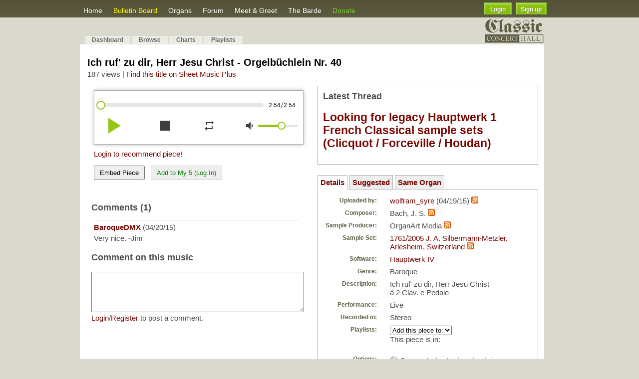

--- FILE ---
content_type: text/html; charset=UTF-8
request_url: https://www.contrebombarde.com/concerthall/music/16493
body_size: 9951
content:

<!DOCTYPE html PUBLIC "-//W3C//DTD XHTML 1.0 Strict//EN" "https://www.w3.org/TR/xhtml1/DTD/xhtml1-strict.dtd">
<html xmlns="https://www.w3.org/1999/xhtml" xmlns:v="urn:schemas-microsoft-com:vml">
<head>
	<base href="https://www.contrebombarde.com/concerthall/" />
	<meta name="keywords" content="Hauptwerk, pipe organ, pipe organ, music">
	<meta name="description" content='Ich ruf zu dir, Herr Jesu Christ
à 2 Clav. e Pedale'>
	<meta name="author" content="Organ Works">
	<meta charset="UTF-8">

	<!-- favicon -->
	<link rel="icon" type="image/png" href="https://www.contrebombarde.com/concerthall/images/cb_icon.png">

	<!-- fb -->
	<meta property="og:title" content='Concert Hall Piece: Ich ruf zu dir, Herr Jesu Christ - Orgelbüchlein Nr. 40' />
	<meta property="og:description" content='Ich ruf zu dir, Herr Jesu Christ
à 2 Clav. e Pedale' />
	<meta property="og:site_name" content="Contrebombarde.com"/>
	<meta property="og:image" content='https://www.contrebombarde.com/concerthall/uploads_images/sample_sets/110/thumb_01-j_%20a_%20silbermann%20organ_jpg_498be495244052c74fb6ea7134046f24_thumb.jpg' />

	<!-- google translator -->
	<meta name="google-translate-customization" content="f7aa4bc58adb4183-a53935cc22cb42c7-g49f48f757ca9438d-16"></meta>

	<meta http-equiv="Content-Type" content="text/html; charset=utf-8">
	<title>Contrebombarde.com Concert hall</title>
	<link rel="stylesheet" href="https://www.contrebombarde.com/concerthall/css/master.css" type="text/css" media="screen" charset="utf-8">
	<link rel="stylesheet" href="https://www.contrebombarde.com/concerthall/css/lightbox.css" type="text/css" media="screen" charset="utf-8">
	<link rel="alternate" type="application/rss+xml" title="ContreBombarde.com Concert Hall" href="https://www.contrebombarde.com/concerthall/feed"/>
	<link rel="stylesheet" href="https://www.contrebombarde.com/concerthall/css/smoothness/jquery-ui-1.8.12.custom.css" type="text/css" media="screen" title="no title" charset="utf-8">
	<link href='https://fonts.googleapis.com/css?family=Dancing+Script' rel='stylesheet' type='text/css'>
	<!--[if lte IE 6]><link rel="stylesheet" href="css/lteie6.css" type="text/css" media="screen" title="stylesheet" charset="utf-8"><![endif]-->
	<script src="https://www.contrebombarde.com/concerthall/javascript/jquery-1.3.2.min.js"></script>
	<!--<script>jqcc = jQuery.noConflict(true);</script>-->
	<script src="https://www.contrebombarde.com/concerthall/javascript/jquery-1.4.4.min.js"></script>
	<!--<script>$.noConflict();</script>-->
	
	<script src="https://www.contrebombarde.com/concerthall/javascript/jquery-ui-1.8.12.custom.min.js" type="text/javascript" charset="utf-8"></script>

	
	<script type="text/javascript" charset="utf-8" src="https://www.contrebombarde.com/concerthall/javascript/prototype.js"></script>
	<script type="text/javascript" charset="utf-8" src="https://www.contrebombarde.com/concerthall/javascript/scriptaculous.js"></script>
	<script type="text/javascript" charset="utf-8" src="https://www.contrebombarde.com/concerthall/javascript/lightbox.js"></script>
	<script type="text/javascript" charset="utf-8" src="https://www.contrebombarde.com/concerthall/javascript/playlist.js"></script>
	<script src="https://www.contrebombarde.com/concerthall/public/shared/js/flash.js" type="text/javascript"></script>
	<script type="text/javascript" charset="utf-8">var site_url = 'https://www.contrebombarde.com/concerthall/'</script>

	<script type="text/javascript" charset="utf-8" src="javascript/modal.js"></script>
	
	
	
</head>
<body
<a href="https://www.contrebombarde.com/concerthall/home/register_form" title="Register"><div id="signup_ribbon"></div></a>
<div>
	<div id="header_bg"></div>
	<div id="pipes_bg"></div>
	<div id="container">
		<div id="header">
			<ul id="header_menu">
				<li id="header_browse"><a href="https://www.contrebombarde.com/concerthall/">Home</a></li>
				<!--<li id="header_charts"><a href="https://www.contrebombarde.com/concerthall/home/charts">Charts</a></li>-->
				<li id="header_browse"><a href="https://www.contrebombarde.com/concerthall/board" style="color: #fbff00;font-size: 14px;">Bulletin Board</a></li>
				<li id="header_charts"><a href="https://www.contrebombarde.com/concerthall/organs/dashboard">Organs</a></li>
				<li id="header_charts"><a href="https://www.contrebombarde.com/concerthall/home/forum">Forum</a></li>
				<li id="header_charts"><a href="https://www.contrebombarde.com/concerthall/home/locator">Meet & Greet</a></li>
				<li id="header_charts"><a href="https://www.contrebombarde.com/concerthall/home/articles">The Barde</a></li>
				<!--<li id="header_help">Help
					<ul style="position:absolute;margin-top:3px;">
						<a href="https://www.contrebombarde.com/concerthall/home/tutorials"><li>Tutorials</li></a>
						<a href="https://www.contrebombarde.com/concerthall/home/started"><li>Getting Started</li></a>-->
						<!--<a href="https://www.contrebombarde.com/concerthall/home/recent_changes"><li>Recent Changes </li></a>-->
						<!--<a href="https://www.contrebombarde.com/concerthall/home/upload_features"><li>Upload Features</li></a>
						<a href="https://www.contrebombarde.com/concerthall/home/contact"><li>Contact Us</li></a>
					</ul>
				</li>-->
				<li><a href="https://www.contrebombarde.com/concerthall/home/donate" style="color:#77D12C;">Donate</a></li>
				<!--<a href="https://www.midiworks.ca" target="_blank"><li style="color:#91fe00;">MIDIWorks</li></a>-->
				<!--<a href="https://www.contrebombarde.com/concerthall/home/contact"><li>Contact</li></a>-->
			</ul>

			<div style="float:right;margin-top:5px;margin-right:25px;">
									<button class="custom_login myBtn" name="login" id='login_exp' value="Login" />Login</button>&nbsp;&nbsp;<button class="custom_login" style="width:62px;" onclick="sign_up_page();">Sign up</button>
							</div>

			<script>
				/*jQuery(document).ready(function(){
					jQuery('#my_acc_but').mouseover(function(){
						jQuery('.my_acc_opt').show();
					});
					jQuery('#my_acc_but').mouseout(function(){
						jQuery('.my_acc_opt').hide();
					});
					jQuery('.my_acc_opt').mouseover(function(){
						event.stopPropagation();
					});
				});*/
			</script>

			<!--<a href="https://www.contrebombarde.com/concerthall/" title=""><img id="header_img" src="images/header_2.png"/></a>-->

		</div>
		
				
		</div>
		
		<div id="header_submenu">
		<div id="container">

				<table align=center width=100%>
					<tr>
						<td width=38>&nbsp</td>
						<td width=500>
						<form action="https://classicorgan.createsend.com/t/r/s/jkykku/" method="post"> 
	Subscribe to our mailing list to get news, specials and updates: &nbsp;&nbsp;&nbsp; Name: <input type="text" name="cm-name" id="name" value="" maxlength="500" size="" /> Email: <input type="text" name="cm-jkykku-jkykku" id="jkykku-jkykku" value="" maxlength="500" size="" /> <input type="submit" value="Subscribe" /></form></td>
					</tr>
				</table>
		</div>
		</div>
		
		<div id="container">
	
		
		<a href="https://www.contrebombarde.com/concerthall/home/about_us"><img src="https://www.contrebombarde.com/concerthall/images/mini_banner3.jpg" style="width: 120px;float: right;margin:-33px 30px 0px 0;" /></a>
				
		<div id="page_top">

			<div style="" class="social_media_menu">
				<a href="https://www.facebook.com/ContrebombardeConcertHall" target="_blank"><img src="images/fb_icon.png" style="width:32px;" /></a>
				&nbsp;<a href="https://twitter.com/CBConcertHall" target="_blank"><img src="images/twitter_icon.png" style="width:32px" /></a>
			</div>


						
			<ul id="tabnav">
				<li><a href="https://www.contrebombarde.com/concerthall/home/dashboard">Dashboard</a></li>
			
							<li><a href="https://www.contrebombarde.com/concerthall/home/browse">Browse</a></li>
				<li id="header_charts"><a href="https://www.contrebombarde.com/concerthall/home/charts">Charts</a></li>
				<li><a href="https://www.contrebombarde.com/concerthall/playlists">Playlists</a></li>
											<!--<li><a href="https://www.contrebombarde.com/concerthall/home/advanced_search">Advanced Search</a></li>-->
				<!--<li><a href="https://www.contrebombarde.com/concerthall/home/faq">FAQ</a></li>-->
				<!--<li><a href="https://www.contrebombarde.com/concerthall/home/request_list">Requests</a></li>-->
			</ul>
		
			
		</div>
	
		<script>
		function sign_up_page(){
			event.stopPropagation();
			event.preventDefault();
			window.location.href="https://www.contrebombarde.com/concerthall/home/register_form";
		}
		</script>

	    <div id="page">
			<!--<script type="text/javascript"><!--
				google_ad_client = "ca-pub-2533485892432939";
				/* Contrebombarde Link Unit 728x15 */
				google_ad_slot = "0592909086";
				google_ad_width = 728;
				google_ad_height = 15;
			</script>
			<script type="text/javascript"
				src="https://pagead2.googlesyndication.com/pagead/show_ads.js">
			</script>-->
		
												

<link rel="stylesheet" href="https://www.contrebombarde.com/concerthall/css/zaudio/zaudio.css" type="text/css" charset="utf-8">
<style type="text/css" media="screen">
	
	table td {
		vertical-align: top;
	}
	
	.table_label {
		position: relative;
		top: 1px;
		font-size: 12px;
		display: block;
		width: 130px;
		text-align: right;
		padding-right: 10px;
	}
	
	input[name=playlist_name] {
		border: 1px solid #aaa;
		padding: 5px;
		width: 200px;
	}
	
	input.error {
		background: none;
		border: 1px solid #FF3300;
	}

	#playlist_id{
		max-width:280px;
	}

</style>

<script type="text/javascript" charset="utf-8">var fk_music_id = 16493</script>
<script type="text/javascript" charset="utf-8">var fk_user_id = 1642</script>
<script type="text/javascript" charset="utf-8">var logged_user_id = </script>
<script type="text/javascript" charset="utf-8">var base_url = "https://www.contrebombarde.com/concerthall/";</script>
<script type="text/javascript" charset="utf-8" src="https://www.contrebombarde.com/concerthall/javascript/zaudio/zaudio.js"></script>
<script src="https://www.contrebombarde.com/concerthall/javascript/jquery.validate.min.js" type="text/javascript" charset="utf-8"></script>


<!-- removed tutorial banner-->
	<!--<div style="margin-top:10px;">
		<a href=""><img src="" style='width:100%;' /></a>
	</div>-->
	<br />

<div class="section_title"><h1>Ich ruf' zu dir, Herr Jesu Christ - Orgelbüchlein Nr. 40</h1></div>
	<span style="position:relative;top:-15px;">
	187 views	| <a href="https://www.sheetmusicplus.com/search?q=Christ Bach">Find this title on Sheet Music Plus</a>
</span>

<script>
jQuery(document).ready(function(){
	jQuery('#yt_player_cover').click(function(){
		var video_link = "";
		
		if( video_link.includes("?") ){
			jQuery("#yt_player iframe").attr('src', "https://www.youtube.com/embed/&autoplay=1"); 

			record_view();
		}else{
			jQuery("#yt_player iframe").attr('src', "https://www.youtube.com/embed/?autoplay=1"); 
			record_view();
		}
		
		jQuery('#yt_player_cover').hide();
	});
});
</script>

<table>
	<tr>
		<td>
			
						
				<!-- cover photo -->
									<div class="piece_cover" style='background-image: url("https://www.contrebombarde.com/concerthall/uploads_images/sample_sets/110/thumb_01-j_ a_ silbermann organ_jpg_498be495244052c74fb6ea7134046f24.jpg")'> </div>
				
				<div style="">
					<div id="player"></div>
					<input type='hidden' id='zaudio_mid' value="https://www.contrebombarde.com/concerthall/home/record_view/16493" />
					<input type='hidden' id="zaudio_check_mid" />
					<input type='hidden' id='zaudio_counter' value="0" />
				</div>

				<script>
				new zAudio({divId:'player',autoplay:false,color:'#61e05b',defaultVolume:60, visitPiece:false}, [
					{
						title:"",
						artist:'',
						albumArturl: '',
						url: "https://www.contrebombarde.com/concerthall/uploads/16493/16493.mp3"
					}
				]);

				</script>

			
			<div class="popout"><img src="images/popup.png" /></div>
			<div style="margin:5px 5px;display:inline;float:left;width:420px;">
				<a class="login_exp" style="float:left;">Login to recommend piece!</a>
					<p><br /><button class='embed_piece' style='padding:5px 10px;'>Embed Piece</button> 
						&nbsp; 
						<span id='action_top'>
													<button onclick='add_top5(16493)' style='padding:5px 10px;color:green;' disabled>Add to My 5 (Log In)</button>
						</span>

					</p>

					<textarea class='share_code'><iframe src="https://www.contrebombarde.com/concerthall/embed/performance/s/16493" width="402" height="260" scrolling="no" frameBorder="0"></iframe></textarea>
			</div>
			<div id="rankings" style="display:none;">
																													</div>
			<p style="clear:both;padding-top:10px;"></p>

			
			<p style="clear:both;"></p>

			<h3 style='margin-top:0;float:left;'>Comments (1)</h3>
			
			
			<div id="comments" style='margin-top:50px;'></div>

						<h3>Comment on this music</h3>
			<textarea name="new_comment" cols="90" rows="5" id="new_comment" style="width: 420px" onkeyup="comment_onkeyup(this)" ></textarea>						<br/>
			
						<a class='login_exp'>Login</a>/<a href="https://www.contrebombarde.com/concerthall/auth/register">Register</a> to post a comment.
								</td>
		<td style="padding: 0px 10px 5px 15px;">

							
			<div style='width:420px;min-height:60px;border:1px solid #ADADAD;padding:10px;'>
				<h3 style='margin:0 0 5px 0;'>Latest Thread</h3>
				
				<h2><a href="https://www.contrebombarde.com/concerthall/home/topic/577">Looking for legacy Hauptwerk 1 French Classical sample sets (Clicquot / Forceville / Houdan)</a></h2>
				
			</div><br />
			
			<p style='margin-bottom:-5px;'></p>

			<!--<div style='width:420px;min-height:60px;border:1px solid #ADADAD;padding:10px;'>
				<h3 style='margin:0 0 5px 0;'>Featured Article</h3>
								<a href='https://www.contrebombarde.com/concerthall/home/view_cat/cat/1/sort/177/order/last_modified/limit/6'><b>Playing Johann Ludwig Krebs by Dr. Wolfram Syré</b></a>
				<p>Difficult stuff ... Working with the organ music of Johann Ludwig Krebs invites to enter a large wor...</p>
				<p style='clear:both;'></p>
			</div>-->
			
			<!--------------------------------->
			<!--three different windows to open--> 
			<ul style="list-style-type:none;margin-left:-40px;margin-bottom: 14px;">
				<a class='side_buttons' id="details"><li style="display:inline;padding:5px;border:1px solid #AFAFAF;border-bottom:1px solid #FFF;"><b>Details</b></li></a>	
								<a class='side_buttons' id="similar_pieces"><li style="display:inline;padding:5px;border:1px solid #AFAFAF;background-color:#EEE;"><b>Suggested</b></li></a>
				<a class='side_buttons' id="same_organ"><li style="display:inline;padding:5px;border:1px solid #AFAFAF;background-color:#EEE;"><b>Same Organ</b></li></a>
			</ul>

			<div class="side_containers similar_pieces" style="margin-top:-9px;padding:10px;border:1px solid #AFAFAF;width:420px;display:none;">

																			<div style="padding:10px 0px;">

							<b style="font-size:18px;"><a href="music/38040">Vater unser im Himmelreich, BWV737</a></b>
							<br /><span style="font-size:12px;font-weight:bold;color:#615f46;">Uploaded by: </span> <a href="user/3346">FredM</a>
							<br /><span style="font-size:12px;font-weight:bold;color:#615f46;">Composer: </span> Bach, J. S.							<br /><span style="font-size:12px;font-weight:bold;color:#615f46;">Organ: </span> Kampen, Bovenkerk Hinsz/F.C. Schnitger							<br /><span style="font-size:12px;font-weight:bold;color:#615f46;">Software: </span> Hauptwerk V							<br /><span style="font-size:12px;font-weight:bold;color:#615f46;">Views: </span> 135
						</div>
																										<div style="padding:10px 0px;">

							<b style="font-size:18px;"><a href="music/52998">Wenn dich Unglück tut greifen an, BWV 1104</a></b>
							<br /><span style="font-size:12px;font-weight:bold;color:#615f46;">Uploaded by: </span> <a href="user/5232">yolar</a>
							<br /><span style="font-size:12px;font-weight:bold;color:#615f46;">Composer: </span> Bach, J. S.							<br /><span style="font-size:12px;font-weight:bold;color:#615f46;">Organ: </span> Krzeszow Organ by Michael Engler (1732-37)							<br /><span style="font-size:12px;font-weight:bold;color:#615f46;">Software: </span> Hauptwerk VII							<br /><span style="font-size:12px;font-weight:bold;color:#615f46;">Views: </span> 112
						</div>
																										<div style="padding:10px 0px;">

							<b style="font-size:18px;"><a href="music/42567">Postludium Straf mich nicht</a></b>
							<br /><span style="font-size:12px;font-weight:bold;color:#615f46;">Uploaded by: </span> <a href="user/3645">wimbomhof</a>
							<br /><span style="font-size:12px;font-weight:bold;color:#615f46;">Composer: </span> C.M.Wolff (1707-1789)							<br /><span style="font-size:12px;font-weight:bold;color:#615f46;">Organ: </span> Van Deventer 1756, Nijkerk							<br /><span style="font-size:12px;font-weight:bold;color:#615f46;">Software: </span> Hauptwerk IV 							<br /><span style="font-size:12px;font-weight:bold;color:#615f46;">Views: </span> 56
						</div>
																										<div style="padding:10px 0px;">

							<b style="font-size:18px;"><a href="music/54295">Vater unser im Himmelreich BWV737</a></b>
							<br /><span style="font-size:12px;font-weight:bold;color:#615f46;">Uploaded by: </span> <a href="user/439">EdoL</a>
							<br /><span style="font-size:12px;font-weight:bold;color:#615f46;">Composer: </span> Bach, J. S.							<br /><span style="font-size:12px;font-weight:bold;color:#615f46;">Organ: </span> 1766 Riepp Dreifaltigkeits Organ, Ottobeuren, Germany							<br /><span style="font-size:12px;font-weight:bold;color:#615f46;">Software: </span> Hauptwerk VII							<br /><span style="font-size:12px;font-weight:bold;color:#615f46;">Views: </span> 103
						</div>
																										<div style="padding:10px 0px;">

							<b style="font-size:18px;"><a href="music/28052">Gott hat das Evangelium, Johann Michael Bach_v1</a></b>
							<br /><span style="font-size:12px;font-weight:bold;color:#615f46;">Uploaded by: </span> <a href="user/3346">FredM</a>
							<br /><span style="font-size:12px;font-weight:bold;color:#615f46;">Composer: </span> Johann Michael Bach							<br /><span style="font-size:12px;font-weight:bold;color:#615f46;">Organ: </span> Utrecht - Dom, Bätz Organ							<br /><span style="font-size:12px;font-weight:bold;color:#615f46;">Software: </span> Hauptwerk IV 							<br /><span style="font-size:12px;font-weight:bold;color:#615f46;">Views: </span> 41
						</div>
															
							</div>

			<!-- SAME PIECES -->

			

			<div class="side_containers same_organ" style="margin-top:-9px;padding:10px;border:1px solid #AFAFAF;width:420px;display:none;">

																			<div style="padding:10px 0px;">

							<b style="font-size:18px;"><a href="music/15511">Boyce - Voluntary # 10 in G-Major</a></b>
							<br /><span style="font-size:12px;font-weight:bold;color:#615f46;">Uploaded by: </span> <a href="user/439">EdoL</a>
							<br /><span style="font-size:12px;font-weight:bold;color:#615f46;">Composer: </span> Boyce, William							<br /><span style="font-size:12px;font-weight:bold;color:#615f46;">Organ: </span> 1761/2005 J. A. Silbermann-Metzler, Arlesheim, Switzerland							<br /><span style="font-size:12px;font-weight:bold;color:#615f46;">Software: </span> Hauptwerk IV 							<br /><span style="font-size:12px;font-weight:bold;color:#615f46;">Views: </span> 259
						</div>
																										<div style="padding:10px 0px;">

							<b style="font-size:18px;"><a href="music/15846">Alleluia Toccata</a></b>
							<br /><span style="font-size:12px;font-weight:bold;color:#615f46;">Uploaded by: </span> <a href="user/439">EdoL</a>
							<br /><span style="font-size:12px;font-weight:bold;color:#615f46;">Composer: </span> Groden, Fenton							<br /><span style="font-size:12px;font-weight:bold;color:#615f46;">Organ: </span> 1761/2005 J. A. Silbermann-Metzler, Arlesheim, Switzerland							<br /><span style="font-size:12px;font-weight:bold;color:#615f46;">Software: </span> Hauptwerk IV 							<br /><span style="font-size:12px;font-weight:bold;color:#615f46;">Views: </span> 309
						</div>
																										<div style="padding:10px 0px;">

							<b style="font-size:18px;"><a href="music/48530">Le coucou (the cuckoo)</a></b>
							<br /><span style="font-size:12px;font-weight:bold;color:#615f46;">Uploaded by: </span> <a href="user/5328">Pep-Organ</a>
							<br /><span style="font-size:12px;font-weight:bold;color:#615f46;">Composer: </span> Daquin, Louis-Claude							<br /><span style="font-size:12px;font-weight:bold;color:#615f46;">Organ: </span> 1761/2005 J. A. Silbermann-Metzler, Arlesheim, Switzerland							<br /><span style="font-size:12px;font-weight:bold;color:#615f46;">Software: </span> Hauptwerk IV 							<br /><span style="font-size:12px;font-weight:bold;color:#615f46;">Views: </span> 284
						</div>
																										<div style="padding:10px 0px;">

							<b style="font-size:18px;"><a href="music/19705">O Mensch, bewein' dein' Sünde groß</a></b>
							<br /><span style="font-size:12px;font-weight:bold;color:#615f46;">Uploaded by: </span> <a href="user/439">EdoL</a>
							<br /><span style="font-size:12px;font-weight:bold;color:#615f46;">Composer: </span> Bach, J. S.							<br /><span style="font-size:12px;font-weight:bold;color:#615f46;">Organ: </span> 1761/2005 J. A. Silbermann-Metzler, Arlesheim, Switzerland							<br /><span style="font-size:12px;font-weight:bold;color:#615f46;">Software: </span> Hauptwerk IV 							<br /><span style="font-size:12px;font-weight:bold;color:#615f46;">Views: </span> 511
						</div>
																										<div style="padding:10px 0px;">

							<b style="font-size:18px;"><a href="music/8227">Gigue</a></b>
							<br /><span style="font-size:12px;font-weight:bold;color:#615f46;">Uploaded by: </span> <a href="user/1637">mweyand</a>
							<br /><span style="font-size:12px;font-weight:bold;color:#615f46;">Composer: </span> Kayser, Isfrid							<br /><span style="font-size:12px;font-weight:bold;color:#615f46;">Organ: </span> 1761/2005 J. A. Silbermann-Metzler, Arlesheim, Switzerland							<br /><span style="font-size:12px;font-weight:bold;color:#615f46;">Software: </span> Hauptwerk IV 							<br /><span style="font-size:12px;font-weight:bold;color:#615f46;">Views: </span> 751
						</div>
															
							</div>

			<!-- regular song details-->
			<div class="side_containers details" style="border:1px solid #AFAFAF;padding:10px;margin-top:-9px;width:420px;">
				<table style="width: 375px;margin-left: -30px;">
					<tr>
						<td>
							<span class="table_label">Uploaded by: </span>
						</td>
						<td>
							<a href="https://www.contrebombarde.com/concerthall/user/1642">wolfram_syre</a> (04/19/15) 
							<a href='https://www.contrebombarde.com/concerthall/feed/search/user/1642'><img src="images/feed-icon.png"/></a>
						</td>
					</tr>

											</td>
					</tr>

					<tr>
						<td>
							<span class="table_label">Composer: </span>
						</td>
						<td>
							Bach, J. S.							<a href='https://www.contrebombarde.com/concerthall/feed/search/composer/2'><img src="images/feed-icon.png"/></a>
						</td>
					</tr>

										<tr>
						<td>
							<span class="table_label">Sample Producer: </span>
						</td>
						<td>
							OrganArt Media							<a href='https://www.contrebombarde.com/concerthall/feed/search/producer/2'><img src="images/feed-icon.png"/></a>
						</td>
					</tr>
					
					<tr>
						<td>
							<span class="table_label">Sample Set: </span>
						</td>
						<td>
															<a href="https://www.contrebombarde.com/concerthall/organs/view_organ/110">1761/2005 J. A. Silbermann-Metzler, Arlesheim, Switzerland</a>
																					<a href='https://www.contrebombarde.com/concerthall/feed/search/organ/110'><img src="images/feed-icon.png"/></a>
													</td>
					</tr>

					<tr><td><span class="table_label">Software: </span></td><td><a href="https://www.contrebombarde.com/concerthall/home/software_info">Hauptwerk IV </a></td></tr>

					<tr><td><span class="table_label">Genre: </span></td><td>Baroque</td></tr>

										<tr><td><span class="table_label">Description: </span></td><td><div style="width:280px;word-wrap: break-word;">Ich ruf' zu dir, Herr Jesu Christ<br />
à 2 Clav. e Pedale</div></td></tr>
										<tr><td><span class="table_label">Performance: </span></td><td>Live</td></tr>
					<tr><td><span class="table_label">Recorded in: </span></td><td>Stereo</td></tr>
					<tr>
						<td><span class="table_label">Playlists: </span></td>
						<td><div id="playlists"></div></td>
					</tr>
					<tr>
						<td>
							<span class="table_label">Options: </span>
						</td>
						<td>
																						<img class="view_music_icon" title="Download" src="images/16x16/cd.png"/> <i>Sign up today to download piece.</i></a>
							
																						
																	<i><br /><img class="view_music_icon" title="Download" src="images/16x16/cd.png"> Login or Register to Subscribe<br /></i>
															
																									<a href="https://www.contrebombarde.com/concerthall/home/my_account" title="User profile"><img class="view_music_icon" src="images/16x16/next.png"/> Click here to complete your hardware profile</a><br/>
								

								

							
						</td>
					</tr>

														<tr>
						<td></td>
					</tr>

				</table>
			</div>
			
		</td>
	</tr>

</table>
<div style="margin-top:15px;" class='show_banner'>
	<a href="https://www.contrebombarde.com/concerthall/board"><img src="images/bulletin_board_banner.jpg" style='max-width:900px;' /></a>
	<p></p>
</div>

<div id="new_playlist_modal">
	<form action="https://www.contrebombarde.com/concerthall/playlist/add_to_playlist" method="post" id="new_playlist">	<table>
		<tbody>
			<tr>
				<td><span class="table_label" style="width: 40px; margin-top: 5px;">Name: </span></td>
				<td><input type="text" id="playlist_name" name="playlist_name" class="ui-widget ui-corner-all" style="width: 190px;" /></td>
			</tr>
		</tbody>
	</table>
	</form></div>

<input type="hidden" id="site_url" value="https://www.contrebombarde.com/concerthall/"/>
<input type="hidden" id="music_path" value="16493"/>


	
<script src="https://www.contrebombarde.com/concerthall/javascript/concert_hall.js" type="text/javascript" charset="utf-8"></script>
<script src="https://www.contrebombarde.com/concerthall/javascript/music/view.js" type="text/javascript" charset="utf-8"></script>
<script src="https://www.contrebombarde.com/concerthall/javascript/browserdetect.js" type="text/javascript" charset="utf-8"></script>

<script>
		function email_performance() 
	{
		Effect.toggle('email_performance', 'blind');		
	}
	
	function email(user_id)
	{
		$('email_button').disabled = true;
		
		var _params = {
			music_id: fk_music_id
		};

		var friends = $('tell_a_friend').down().childElements();
		friends = friends.without(friends[0]);

		var count = 0;
		friends.each(function(s, idx) {			
			if(!$F(s.down(1)).blank()) {
				_params['name_' + count] = $F(s.down(1));
				_params['email_' + count++] = $F(s.down().next().down());
			}
		});

		new Ajax.Request(site_url + 'home/email_performance/', {
			parameters:	_params,
			onSuccess: function(transport) {
				if(isNaN(transport.responseText)) {
					$('email_button').disabled = false;
					errors = $H(transport.responseText.evalJSON());
					errors.each(function(s){ $(s.key).innerHTML = s.value });
				} else {
					email_performance();
					$('email_result').innerHTML = 'Sent'
				}			
			}
		});
	}

	function confirm_download(music_attachement){
		event.preventDefault();

		jQuery.ajax({
		type: 'POST',
		url: site_url+'home/confirm_upload_download',
		data: {
			music_attachment: music_attachement,
			music_id : fk_music_id
		},
		dataType: 'json',
		success: function(response) {
			if(response.success){
				var link = document.createElement('a');
				link.href = jQuery('#download_piece').attr('href');
				link.download = '';
				link.click();
				link.remove();
				
			}else{
				
				alert(response.msg);
			}
		}
	});

	}

	jQuery(document).ready(function(){
		jQuery('#adv_link').click(function(){
			event.preventDefault();
		
			jQuery.ajax({
			url: "https://www.contrebombarde.com/concerthall/home/redir_link/"+jQuery(this).attr('adv-id'),
			type: "GET",
			dataType: "json",
			success: function(resultData) {
				//console.log(resultData);
	            window.open(jQuery('#adv_link').attr('href'), '_blank');
	            }
			});		

		});
	});

</script>

</div>
<p></p>
<div id="footer">

<ul class='footer_ul'>
	<li>
		<ul>
			<li><a href="https://www.contrebombarde.com/concerthall/home/about_us">About Us</a></li>
			<li><a href="https://www.contrebombarde.com/concerthall/home/software_info">Software</a></li>
			<li><a href="https://www.contrebombarde.com/concerthall/home/started">Help</a></li>
			<li><a href="https://www.contrebombarde.com/concerthall/home/contact">Contact</a></li>
		</ul>
	</li>
	
	<li>
		<ul>
			<li><a href="https://www.contrebombarde.com/concerthall/home/browse">Browse</a></li>
			<li><a href="https://www.contrebombarde.com/concerthall/organs/dashboard">Organs</a></li>
			<li><a href="https://www.contrebombarde.com/concerthall/home/forum">Forum</a></li>
			<li><a href="https://www.contrebombarde.com/concerthall/home/articles">The Barde</a></li>
		</ul>
	</li>

	<li>
		<ul>
			<li><a href="https://www.contrebombarde.com/concerthall/home/charts">Charts</a></li>
			<li><a href="https://www.contrebombarde.com/concerthall/home/locator">Meet & Greet</a></li>
			<li><a href="https://www.contrebombarde.com/concerthall/playlists">Playlists</a></li>
			<li><a href="https://www.contrebombarde.com/concerthall/home/advanced_search">Search</a></li>
		</ul>
	</li>

	<li>
		<ul>
			<li><a href="https://www.contrebombarde.com/concerthall/home/user_subscribe">Subscriptions</a></li>
			<li><a href="https://www.contrebombarde.com/concerthall/home/donate">Donate</a></li>
		</ul>
	</li>
</ul>

<hr style="margin-bottom: 10px;" />

	<div class="player">
		<a href="playlist/shuffle" class="playlist">Shuffle</a>
		<a href="playlist/most_recent" class="playlist">Most Recent</a>
	</div>
	<div class="footer_text">
		contrebombarde.com - concert hall
	</div>

	<div id="google_translate_element" style="float:right;margin-right:100px;margin-top:2px;"></div><script type="text/javascript">
	function googleTranslateElementInit() {
		new google.translate.TranslateElement({pageLanguage: 'en', layout: google.translate.TranslateElement.InlineLayout.SIMPLE, gaTrack: true, gaId: 'UA-4260051-1'}, 'google_translate_element');
	}
	</script><script type="text/javascript" src="//translate.google.com/translate_a/element.js?cb=googleTranslateElementInit"></script>

	<div style="float:right;padding:9px 40px 0 0;color:black;font-size:12px;">Proudly Powered By: <span><a href="https://midiworks.ca" target="_blank" style="color:#488B00;">Midiworks.ca</a></span></div>

	<p style='clear:both;'></p>


</div>		
</div>	
</div>


<script type="text/javascript">

	var gaJsHost = (("https:" == document.location.protocol) ? "https://ssl." : "https://www.");
	document.write(unescape("%3Cscript src='" + gaJsHost + "google-analytics.com/ga.js' type='text/javascript'%3E%3C/script%3E"));
	
</script>

<script type="text/javascript">

	var pageTracker = _gat._getTracker("UA-4260051-1");
	pageTracker._initData();
	pageTracker._trackPageview();

	jQuery(function() {
		jQuery('#footer a.playlist').button();
	});
	
</script>



</body>
</html>

<div id="lights_off" style="display:none;width:100%;height:100%;top:0;left:0;background-color:#000;opacity:0.8;z-index:1800;position:fixed;"></div>

<!--<div id="dialog-container" style='display:none;min-width: 100%;min-height: 100px;position: fixed;left: auto;top: 20%;z-index: 9999;'>-->
	
	<div id='login-dialog' style='display:none;'>

		<!--<h2 style='color: #fff;background-color: #58563d;padding: 7px;'>LOGIN</h2>-->

		<table>
			<tr>
				<td>Username:</td>
				<td><input type='text' name="user_name" id='user_name' placeholder='username or email' /></td>
			</tr>
			<tr>
				<td>Password:</td>
				<td><input type='password' name="password" id='password' maxlength='16' placeholder='password' /></td>
			</tr>
			<tr>
				<td></td>
				<td><span class='login_stat'></span></td>
			</tr>
			<tr>
				<td></td>
				<td><button class='exp-login custom_button'>Login</button><span class='loader'></td>
			</tr>
			<tr>
				<td></td>
				<td><p></p><a href="https://www.contrebombarde.com/concerthall/auth/forgotten_password">Forgot password?</a><p></p><p></p></td>
			</tr>
			<tr>
				<td></td>
				<td><img style='display:none;' class='loading' src="https://www.contrebombarde.com/concerthall/images/loading2.gif" /></span></td>
			</tr>
		</table>
		
	</div>
<!--</div>-->


<script>
	jQuery(document).ready(function(){

		jQuery('#login-dialog button.exp-login').click(function(){

			jQuery('#login-dialog .loading').show();

			//confirm fields are filled
			if( jQuery('#user_name').val() == '' || jQuery('#password').val() == '' ){
				//display error

				jQuery('#login-dialog .login_stat').html("<p style='color:red;'>Do not leave field(s) empty.</p>");
				jQuery('#login-dialog .loading').hide();

			}else{

				jQuery('#login-dialog .login_stat').html('');

				jQuery.ajax({
					url: "https://www.contrebombarde.com/concerthall/auth/login",
					type: 'POST',  // http method
					dataType: "json",
				    data: { 
				    	user_name: jQuery('#user_name').val(),
				    	password: jQuery('#password').val()
				    	},  // data to submit
				    success: function (data, status, xhr) {
				        
				        if(data.error_status){
				        	jQuery('#login-dialog .login_stat').html(data.error_msg);
				        	jQuery('#login-dialog .loading').hide();
				        }else{
				        	//reload page
				        	jQuery('#login-dialog .login_stat').html('<p style="color:green;">Login successful</p>');
				        	jQuery('#login-dialog .exp-login').hide();
				        	location.reload();
				        }
	

				        jQuery('#login-dialog .loading').hide();
				    },
				    error: function (jqXhr, textStatus, errorMessage) {
			            jQuery('#login-dialog .login_stat').html("<p style='color:red;'>Error logging in. Please contact admin.</p>");

						jQuery('#login-dialog .loading').hide();
				    }

				});
			}
			
		});

	});
</script><div id="lights_off" style="display:none;width:100%;height:100%;top:0;left:0;background-color:#000;opacity:0.8;z-index:1800;position:fixed;"></div>
	
	<div id='popup-dialog' style='display:none;'>
		<div class='content'></div>
		
		<p style='text-align:right;'><button class='close' style='padding: 5px 10px;'>OK</button></p>
	</div>
<!--</div>-->


<script>
	jQuery('#popup-dialog .close').click(function(){
		jQuery('#popup-dialog').dialog('close');
	});
		 
</script><div id="lights_off" style="display:none;width:100%;height:100%;top:0;left:0;background-color:#000;opacity:0.8;z-index:1800;position:fixed;"></div>
	
	<div id='confirm-dialog' style='display:none;'>
		<div class='content'></div>
		
		<input type='hidden' id='confirm_func' value='' />
		<p style='text-align:right;'><button class='confirm' style='padding: 5px 10px;'>OK</button> &nbsp; <button class='close' style='padding: 5px 10px;'>Cancel</button> </p>
	</div>
<!--</div>-->

<script>
	jQuery('#confirm-dialog .confirm').click(function(){
		var function_name = jQuery('#confirm_func').val();

		window[function_name]();


		jQuery('#confirm-dialog').dialog('close');
	});

	jQuery('#confirm-dialog .close').click(function(){
		jQuery('#confirm-dialog').dialog('close');
	});
		 
</script>

<script>
function isFlashEnabled()
{
    var hasFlash = false;
    try
    {
        var fo = new ActiveXObject('ShockwaveFlash.ShockwaveFlash');
        if(fo) hasFlash = true;
    }
    catch(e)
    {
        if(navigator.mimeTypes ["application/x-shockwave-flash"] != undefined) hasFlash = true;
    }
    return hasFlash;
}

if( !isFlashEnabled() ){
	/*jQuery('#page').prepend('<div class="error" style="padding:7px;background:none;">FLASH NOT ENABLED ON YOUR BROWSER. PLEASE ENABLE FOR SITE TO WORK PROPERLY</div>');*/
}

</script>

--- FILE ---
content_type: text/html; charset=UTF-8
request_url: https://www.contrebombarde.com/concerthall/playlist/view_widget/16493
body_size: 67
content:
<select name="playlist_id" id="playlist_id">
<option value="" selected="selected">Add this piece to:</option>
<option value="new">New...</option>
</select><br/>This piece is in:
<ul>
	</ul>

--- FILE ---
content_type: text/html; charset=UTF-8
request_url: https://www.contrebombarde.com/concerthall/home/get_comments/16493
body_size: 469
content:
<div class="comment">


	<div class="comment_container">
		<div style="float:right">
				
				</div>
				<div><span class="comment_user"><a href="https://www.contrebombarde.com/concerthall/user/2266">BaroqueDMX</a></span> (04/20/15) </div>
		<div style="clear:both"></div>
		<div class="comment_body" id="com_body50598">Very nice. -Jim</div>

		<div style="display:none">
			<textarea name="comment" cols="46" rows="5" id="comment" onkeyup="comment_onkeyup(this)" ></textarea>			<div class="error"></div>
			<button id="submit_comment_button" onclick="reply(this, 50598)">Post Comment</button> Remaining character count: <span>5000</span>
		</div>
				<div class="comment_edit_form" id="com_textarea50598" style="display:none;margin-top:10px;"><div class='container'></div><button onclick="update_edit(50598);">Update</button><button onclick="cancel_edit(50598);">Cancel</button></div>	
	</div>


</div>



--- FILE ---
content_type: text/css
request_url: https://www.contrebombarde.com/concerthall/css/master.css
body_size: 31273
content:
/* @override 
	http://localhost/concerthall/css/master.css
	http://192.168.1.243/concerthall/css/master.css
*/

html {
	background-color: #dad9cd;
}

h1,h2,h3{
	color:#4D4D4D;
}

#music_search form input.button {
	position: relative;
	bottom: 2px;
	margin-top: 15px;
}

#advanced_search {
	position: relative;
	bottom: 2px;
	margin-top: 15px;
	margin-left: 5px;
}

body {
	color: #494949;
	font: 14px "Helvetica Neue", Arial, Helvetica, Geneva, sans-serif;
	margin: 0;
	font-size:15px;
}

#header_bg {
	position: absolute;
	height: 35px;
	left: 0px;
	width: 100%;
	background: url(../images/header_bg.png) repeat-x;
	
}

#page a, .link {
	/*color: #441500;*/
	color:#790702;
	cursor: pointer;
}

#page a:hover, .link:hover {
	color: #65860e;
	text-decoration: none;
}

a {
	color: white;
	text-decoration: none;
}

a:hover {
	text-decoration: underline;
}

#container {
	width: 960px;
	margin: 0 auto;
}

#header {
	position: relative;
	height: 35px;
	
}

#page_top {
	width: 960px;
	height: 19px;
	/*background-image: url(../images/page_top.png);*/
	margin-top: 35px;
}

#page {
	padding: 1px 15px;
	/*background-image: url(../images/page_bg.png);*/
	background-color:white;
	width:900px;
	/*padding-bottom: 35px;*/
}

#header_img {
	position: relative;
	top: 0px;
	left: 25px;
	display:none;
}

#pipes_bg {
	background-image: url(../images/pipes.png);
	width: 195px;
	height: 109px;
	position: absolute;
	top: 0px;
	right: 0px;
	display:none;
}

h1 {
	font-size: 20px;
	color: #000;
	display: inline;
	position: relative;
	bottom: 3px;
}

img {
	border: none;
}

#header_menu {
	position: absolute;
	z-index: 10;
	display: inline;
	top: -5px;
	left: -45px
}

#header_menu li {
	float: left;
	margin-left: 2px;
	font-size: 14px;
	color: #fff;
	/*list-style-image: none;
	list-style-position: outside;*/
	list-style-type: none;
	//height: 30px;
	background-position: 0 0;
	padding: 3px 10px;
	cursor: pointer;
}

#header_submenu {
	font-size: 11px;
	margin-left: 0px;
	margin-right: 0px;
	left: 0px;
	right: 0px;
	color: #fff;
	height: 30px;
	background-position: 0 0;
	background-color: #254117;
	padding-top: 3px;
	margin-top: 0px;
	display:none;
}

.view_table {
	width: 100%;
	text-align: center;
	border: 1px solid #878787;
}

#flashMessage {
	width:400px;
	color:#000;
	border-bottom: 3px double #e3e3e3;
	border-top:3px double #e3e3e3;
	font-size: 16px;
	margin: 8px 0px;
	font-weight: bold;
	padding: 10px;
}

#header_browse {
	/*padding-left: 22px;
	background: url(../images/16x16/home.png) no-repeat;*/
}

#header_started {
	padding-left: 22px;
	background: url(../images/16x16/help.png) no-repeat;
}

#header_locator {
	padding-left: 22px;
	background: url(../images/16x16/info.png) no-repeat;
}

#header_midiworks{
	padding-left: 22px;
	background: url(../images/16x16/midiworks.png) no-repeat;
}



#header_contribute {
	padding-left: 22px;
	background: url(../images/16x16/cd_add.png) no-repeat;
}

#header_login_register {
	/*padding-left: 22px;
	background: url(../images/16x16/users.png) no-repeat;*/	
}

#header_logout {
	padding-left: 22px;
	background: url(../images/16x16/user.png) no-repeat;
}

#header_forums {
	padding-left: 22px;
	background: url(../images/16x16/comments.png) no-repeat;
}

#header_contact {
	padding-left: 22px;
	background: url(../images/16x16/mail.png) no-repeat;
}

.form_input {
	width: 300px;
	border:1px solid #999999;
	color: #666666;
	margin: 3px;
	padding: 3px;
}

.form_textarea {
	height: 100px;
	font: 14px "Helvetica Neue", Arial, Helvetica, Geneva, sans-serif;
}

.button {
	border-color: #5d5b42; 
	background-color: #5e5c43; 
	color: white;
}

th {
	color: black;
	background-color: rgba(255, 252, 211, 0.61);
}

th {
	padding: 4px;
	border-bottom: 1px solid #dad9cd;
	border-left: 1px solid #dad9cd;
}


.note {
	font-size: 12px;
	font-style: italic;
}

table {
	border-spacing: 0px;
}

td {
	padding: 4px 8px;
}

.title_image {
	margin-right: 15px;
}

.section_title {
	margin-top: 10px;
	margin-bottom: 15px;
}

#music_search {
	float: right;
}

#advanced_search {
	float: right;
}

.pagination_first, .pagination_last {
	width: 45px;
	height: 12px;
	float: left;
}

.pagination_next, .pagination_prev {
	height: 14px;
	width: 14px;
}

/*#footer {
	width: 940px;
	min-height: 41px;
	font-size: 11px;
	background: url(../images/footer_bg.png) no-repeat;
	margin-left: -10px;
	background-image: linear-gradient(red, yellow);
}*/

#footer{
	width: 910px;
    min-height: 41px;
    font-size: 11px;
    background: url(../images/footer_bg.png) no-repeat;
    margin-top: -10px;
    background-image: linear-gradient(#d8dacc, #fcfbe7);
    padding: 10px;
}

.error {
	font-weight: bold;
	color:#FF3300;
	padding-left: 18px;
	background: url(../images/error.png) no-repeat left top;
}

.success{
	font-weight: bold;
	color:green;
	background: url(../images/success.png) no-repeat left top;
}

.form_comment {
	font-style: italic;
	font-size: 11px;
}

#footer div.player {
	float: right;
	position: relative;
	top: 2px;
	right: 12px;
}

.flash_player {
	margin-top: 5px;
	margin-right: 15px;
}

.player_label {
	margin: 8px;
}

.footer_text {
	float: left;
	padding-top: 9px;
	padding-left: 19px;
}

.comment, .subcomment {
	margin: 5px;
	border-top: 1px solid #dad9cd;
}

.comment_container {
	margin-top: 5px;
}

.subcomment .comment_container {
	border-left: 4px solid #dad9cd;
	padding-left: 10px;
}

.subcomment {
	margin-left: 15px;
}

.comment_user {
	font-weight: bold;
	color: #615f46;
}

.comment_body {
	margin-top: 5px;
}

.comment_link {
	cursor: pointer;
	border-bottom: 1px dotted #66644b;
	font-size: 12px;
}

.table_label {
	font-weight: bold;
	color: #615f46;
}

.view_music_icon {
	position: relative;
	top: 2px;
}

.music_owner {
	background-color: #FFFFCC;
}

.small_note {
	font-style: italic;
	font-size: 10px;
}

.browse_per_page {
	position: relative;
	bottom: 4px;
	left: 5px;
	font-size: 10px;
}

.browse_per_page a {
	text-decoration: underline;
}

#signup_ribbon {
	z-index: 5;
	height: 150px;
	width: 150px;
	background-image: url(../images/ribbon.gif);
	position: absolute;
	top: 0px;
	right: 0px;
	display:none;
}

/* necessary for google maps polyline drawing in IE */
v\:* {
	behavior:url(#default#VML);
}

.map_table {
	width: 100%;
}

#email_performance, #email_profile, #contact_user_form {
	padding: 5px;
    background-color: #dad9cd;
    margin: 7px;
    border: 1px solid #000;
    box-shadow: 3px 4px 5px #888888;
}

#email_button {
	margin-left: 115px;
}


#tabnav {
	text-align: left;
	margin: 1em 0 1em 0;
	font: bold 12px verdana, arial, sans-serif;
	list-style-type: none;
	padding: 3px 10px 1px 10px;
}

#tabnav li {
	display: inline;
}

#tabnav li.selected {
/*	border-bottom: 0px solid #fff;*/
	background-color: #fff;
}

#tabnav li.selected a {
	background-color: #fff;
	color: #000;
/*	position: relative;*/
/*	top: 1px;*/
/*	padding-top: 1px;*/
}

#tabnav li a {
	padding: 1px 14px;
/*	border: 1px solid #6c6;*/
	background-color: #EDECE4;
	color: #666;
	margin-right: 0px;
	text-decoration: none;
	border-bottom: none;
}

#tabnav a:hover {
	background: #fff;
}

.roundbox-tr {
background: url('../images/roundbox_tr.png') no-repeat 100% 0%;
margin: 0;
padding: 0;
}
 
.roundbox-tl {
background: url('../images/roundbox_tl.png') no-repeat 0% 0%;
margin: 0;
padding: 0;
}

.roundbox-br {
background: url('../images/roundbox_br.png') no-repeat 100% 100%;
margin: 0;
padding: 0;
}

.roundbox-bl {
background: url('../images/roundbox_bl.png') no-repeat 0% 100%;
margin: 0;
padding: 0;
}

.roundbox-content {
margin:0;
padding:1.5em 1.5em 1.5em 1.5em;
}

.roundbox-content p {
margin:0;
padding:0;
}

.roundbox-content th {
margin:0;
padding:0;
background: none;
border-left: none;
border-bottom: grey solid thin;
}

.clr {
	clear: both;
}

.custom_button {
	-moz-box-shadow:inset 0px 1px 4px 0px #c1ed9c;
	-webkit-box-shadow:inset 0px 1px 4px 0px #c1ed9c;
	box-shadow:inset 0px 1px 4px 0px #c1ed9c;
	background:-webkit-gradient( linear, left top, left bottom, color-stop(0.05, #94c714), color-stop(1, #81b304) );
	background:-moz-linear-gradient( center top, #94c714 5%, #81b304 100% );
	filter:progid:DXImageTransform.Microsoft.gradient(startColorstr='#94c714', endColorstr='#81b304');
	background-color:#94c714;
	-webkit-border-top-left-radius:0px;
	-moz-border-radius-topleft:0px;
	border-top-left-radius:0px;
	-webkit-border-top-right-radius:0px;
	-moz-border-radius-topright:0px;
	border-top-right-radius:0px;
	-webkit-border-bottom-right-radius:0px;
	-moz-border-radius-bottomright:0px;
	border-bottom-right-radius:0px;
	-webkit-border-bottom-left-radius:0px;
	-moz-border-radius-bottomleft:0px;
	border-bottom-left-radius:0px;
	text-indent:0px;
	border:1px solid #83c41a;
	display:inline-block;
	color:#ffffff;
	font-family:Arial;
	font-size:15px;
	font-weight:bold;
	font-style:normal;
	height:40px;
	line-height:40px;
	width:100px;
	text-decoration:none;
	text-align:center;
	text-shadow:1px 1px 0px #689324;
	cursor:pointer;
}

.custom_button:hover {
	cursor:pointer;
	background:-webkit-gradient( linear, left top, left bottom, color-stop(0.05, #81b304), color-stop(1, #94c714) );
	background:-moz-linear-gradient( center top, #81b304 5%, #94c714 100% );
	filter:progid:DXImageTransform.Microsoft.gradient(startColorstr='#81b304', endColorstr='#94c714');
	background-color:#81b304;
}

.custom_button:active {
	position:relative;
	top:1px;
}

.custom_login {
	-moz-box-shadow:inset 0px 1px 4px 0px #c1ed9c;
	-webkit-box-shadow:inset 0px 1px 4px 0px #c1ed9c;
	box-shadow:inset 0px 1px 4px 0px #c1ed9c;
	background:-webkit-gradient( linear, left top, left bottom, color-stop(0.05, #94c714), color-stop(1, #81b304) );
	background:-moz-linear-gradient( center top, #94c714 5%, #81b304 100% );
	filter:progid:DXImageTransform.Microsoft.gradient(startColorstr='#94c714', endColorstr='#81b304');
	background-color:#94c714;
	-webkit-border-top-left-radius:0px;
	-moz-border-radius-topleft:0px;
	border-top-left-radius:0px;
	-webkit-border-top-right-radius:0px;
	-moz-border-radius-topright:0px;
	border-top-right-radius:0px;
	-webkit-border-bottom-right-radius:0px;
	-moz-border-radius-bottomright:0px;
	border-bottom-right-radius:0px;
	-webkit-border-bottom-left-radius:0px;
	-moz-border-radius-bottomleft:0px;
	border-bottom-left-radius:0px;
	text-indent:0px;
	border:1px solid #83c41a;
	display:inline-block;
	color:#ffffff;
	font-family:Arial;
	font-size:12px;
	font-weight:bold;
	font-style:normal;
	height:24px;
	line-height:24px;
	width:56px;
	text-decoration:none;
	text-align:center;
	text-shadow:1px 1px 0px #689324;
}

.custom_login:hover {
	background:-webkit-gradient( linear, left top, left bottom, color-stop(0.05, #81b304), color-stop(1, #94c714) );
	background:-moz-linear-gradient( center top, #81b304 5%, #94c714 100% );
	filter:progid:DXImageTransform.Microsoft.gradient(startColorstr='#81b304', endColorstr='#94c714');
	background-color:#81b304;
}

.custom_login:active {
	position:relative;
	top:1px;
}

.custom_button2{
	-moz-box-shadow: inset 0px 1px 4px 0px #c1ed9c;
	-webkit-box-shadow: inset 0px 1px 4px 0px #D8DBD6;
	box-shadow: inset 0px 1px 4px 0px #E1E2DF;
	background: -webkit-gradient( linear, left top, left bottom, color-stop(0.05, #DFE0DB), color-stop(1, #C5C5C5) );
	background: -moz-linear-gradient( center top, #94c714 5%, #81b304 100% );
	filter: progid:DXImageTransform.Microsoft.gradient(startColorstr='#94c714', endColorstr='#81b304');
	background-color: #696969;
	-webkit-border-top-left-radius: 0px;
	-moz-border-radius-topleft: 0px;
	border-top-left-radius: 0px;
	-webkit-border-top-right-radius: 0px;
	-moz-border-radius-topright: 0px;
	border-top-right-radius: 0px;
	-webkit-border-bottom-right-radius: 0px;
	-moz-border-radius-bottomright: 0px;
	border-bottom-right-radius: 0px;
	-webkit-border-bottom-left-radius: 0px;
	-moz-border-radius-bottomleft: 0px;
	border-bottom-left-radius: 0px;
	text-indent: 0px;
	border: 1px solid #B4B3B3;
	display: inline-block;
	color: #ffffff;
	font-family: Arial;
	font-size: 12px;
	font-weight: bold;
	font-style: normal;
	height: 20px;
	line-height: 15px;
	text-decoration: none;
	text-align: center;
	text-shadow: 1px 1px 0px #797979;
	cursor: pointer;
}

.custom_button2:hover{
	-moz-box-shadow:inset 0px 1px 4px 0px #c1ed9c;
	-webkit-box-shadow:inset 0px 1px 4px 0px #c1ed9c;
	box-shadow:inset 0px 1px 4px 0px #c1ed9c;
	background:-webkit-gradient( linear, left top, left bottom, color-stop(0.05, #94c714), color-stop(1, #81b304) );
	background:-moz-linear-gradient( center top, #94c714 5%, #81b304 100% );
	filter:progid:DXImageTransform.Microsoft.gradient(startColorstr='#94c714', endColorstr='#81b304');
	background-color:#94c714;
	border:1px solid #83c41a;
	color:#ffffff;

}

.custom_button3{
	-moz-box-shadow:inset 0px 1px 4px 0px #c1ed9c;
	-webkit-box-shadow:inset 0px 1px 4px 0px #c1ed9c;
	box-shadow:inset 0px 1px 4px 0px #c1ed9c;
	background:-webkit-gradient( linear, left top, left bottom, color-stop(0.05, #94c714), color-stop(1, #81b304) );
	background:-moz-linear-gradient( center top, #94c714 5%, #81b304 100% );
	filter:progid:DXImageTransform.Microsoft.gradient(startColorstr='#94c714', endColorstr='#81b304');
	background-color:#94c714;
	-webkit-border-top-left-radius:0px;
	-moz-border-radius-topleft:0px;
	border-top-left-radius:0px;
	-webkit-border-top-right-radius:0px;
	-moz-border-radius-topright:0px;
	border-top-right-radius:0px;
	-webkit-border-bottom-right-radius:0px;
	-moz-border-radius-bottomright:0px;
	border-bottom-right-radius:0px;
	-webkit-border-bottom-left-radius:0px;
	-moz-border-radius-bottomleft:0px;
	border-bottom-left-radius:0px;
	text-indent:0px;
	border:1px solid #83c41a;
	display:inline-block;
	color:#ffffff;
	font-family:Arial;
	font-size:12px;
	font-weight:bold;
	font-style:normal;
	height:20px;
	line-height:15px;
	//width:100px;
	text-decoration:none;
	text-align:center;
	text-shadow:1px 1px 0px #689324;
	cursor:pointer;
}


.help_menu{
	margin-top: 6px;
	background-color: #5A7455;
	padding: 2px 10px;
	box-shadow: -5px 4px 10px -5px #000;
	width: 120px;
}

.help_menu p {
	margin-top: 2px;
	margin-bottom: 5px;
	padding-bottom: 2px;
	border-bottom: 1px solid #ACBBAD;
}

.help_menu p a {
	text-decoration:none;
}


.help_menu p a:hover {
	color:#D1D1D1;
}

#user_name, #password{
	color:grey;
}

#cotm_pic:hover{
	opacity:0.6;
}

.tertiary_nav{
	list-style-type:none;
	margin-top:-8px;
}

.reg_listli{
	display:inline;
	padding:7px 8px;
}

.tertiary_nav li.options{
	/*display:inline;
	padding:4px 8px;
	border:1px solid #AFAFAF;*/
	display: inline-grid;
    padding: 4px 8px;
    border: 1px solid #AFAFAF;
    margin: -6px -1px;
    width: fit-content !important;
}

.tertiary_nav li.graph_options, .options{
	padding:8px 12px;
	border:1px solid #AFAFAF;
	margin-bottom:-1px;
	cursor:pointer;
	width:120px !important;
}

.content_cont{
	padding:10px;
	border:1px solid #AFAFAF;
}

.graph_options{
	background-color:#EEE;
}

.graph_cont{
	overflow:overlay;
}

.tertiary_nav #views{
	background-color: #FFF;
}
.significant_uploads, .awards, .userRecommended{
	/*display:none;*/
}

.graph_views{
	display:none;
}

#views_view{
	display:block;
}

.graph_nav{
	margin-top:8px;
}

.view_stats td.label{
	padding: 12px 5px 5px 22px;
	width: 60px;
}

.top_graph_label td.reg_cat{
	width:70px;
}

.statusPopup{
	position: absolute;
	margin-top: -52px;
	margin-left: 72px;
	border: 1px solid #ADADAD;
	padding: 2px 4px;
	border-radius: 4px;
	background-color: #FFF;
	display:none;
	font-size:14px;
}

.numeral_stats li{
	display:inline-block;
	width:150px;
	//border: 1px solid #AFAFAF;
}

.numeral_stats{
	margin-left: -30px;
}

.graph_views{
	border: 1px solid #AFAFAF;
	overflow: hidden;
	width: 550px;
	padding: 10px;
	margin-left: -1px
	}

#com_stats_view{
display:none;
}

#rate_stats_view{
display:none;
}

#recommend_stats_view{
	display:none;
}

.rating_stars, .your_rating_stars{
	width:20px;
}

.yourStars{
	display:none;
	border:1px solid #878787;
	padding:2px;
	position:absolute;
	background-color:#FFF;
}

#showStars{
	padding:2px;
	width:110px;
}

#page_insights_opt{
	border-bottom:1px solid #FFF;
	background-color:#FFF;
}

.options{
	background-color:#EEE;
}

#profile_pic{
	background: url(url) no-repeat center;
}

.options{
	background-color:#EEE;
	border-bottom:1px solid #AFAFAF;
}

.mod_sidebar{
	border-bottom:1px solid #DFDFDF;
	padding:10px 0;
}

.mod_sidebar b {
	color:#4D4D4D;
}

.list_art_title{
	margin-bottom: 0px;
	margin-top: 0px;
}

.art_publish_date{
	font-size:12px;
}

.replies_cont{
	margin-left:30px;
	width: 420px;
	border-bottom:1px solid #DADADA;
	padding:5px 0;
}

.replies{
	border-left:4px solid #DADADA;
	padding:0 5px 5px 5px;
}

#art_comm_cont a{
	border-bottom:1px dotted #878787 !important;
}

#art_comm_cont a:hover{
	text-decoration:none;
}

.article_list_cont{
	border-bottom:1px dashed #DFDFDF;
	padding:10px 0 10px 0;
	overflow:overlay;
}

.cust_art_but{
	border: 1px solid #878787;
	padding: 2px;
	background-color: #EEE;
	cursor: pointer;
	box-shadow: 1px 1px 1px #B8B1B1;
	color: #5E5E5E;
}

.custom_table td{
	border: 1px solid rgb(200, 245, 200);
	padding:3px;
}

.custom_table{
	border:1px solid #787878;
	color:#3A3A3A;
}


#basic_form{
	border:1px solid #878787;
	min-width:500px;
}

#basic_form >tbody> tr> td{
	padding:10px;
	border-bottom:1px dashed #ADADAD;
}

.add_p_step{
	display:none;
}

.confirm_order_table{
	border:1px solid;
	min-width:100%;
}

.confirm_order_table td{
	padding:10px 20px;
}

.inactive_button{
	-moz-box-shadow: inset 0px 1px 4px 0px #c1ed9c;
	-webkit-box-shadow: inset 0px 1px 4px 0px #DBDBDB;
	box-shadow: inset 0px 1px 4px 0px #C3C7BF;
	background: -webkit-gradient( linear, left top, left bottom, color-stop(0.05, #C5C5C5), color-stop(1, #888888) );
	background: -moz-linear-gradient( center top, #94c714 5%, #81b304 100% );
	filter: progid:DXImageTransform.Microsoft.gradient(startColorstr='#94c714', endColorstr='#81b304');
	background-color: #B6B6B6;
	-webkit-border-top-left-radius: 0px;
	-moz-border-radius-topleft: 0px;
	border-top-left-radius: 0px;
	-webkit-border-top-right-radius: 0px;
	-moz-border-radius-topright: 0px;
	border-top-right-radius: 0px;
	-webkit-border-bottom-right-radius: 0px;
	-moz-border-radius-bottomright: 0px;
	border-bottom-right-radius: 0px;
	-webkit-border-bottom-left-radius: 0px;
	-moz-border-radius-bottomleft: 0px;
	border-bottom-left-radius: 0px;
	text-indent: 0px;
	border: 1px solid #FFFFFF;
	display: inline-block;
	color: #ffffff;
	font-family: Arial;
	font-size: 12px;
	font-weight: bold;
	font-style: normal;
	height: 24px;
	line-height: 24px;
	width: 56px;
	text-decoration: none;
	text-align: center;
	text-shadow: 1px 1px 0px #757772;
	opacity:0.6;
}

.container{
	margin-bottom:20px;
}

.timer_set{
	font-size:20px;
	font-weight:bold;
	font-family:arial;
	color:#000;
}

.ad_image{
	border:1px solid #000;
}

.ad_image:hover{
	opacity:0.8;
}

#account_form td{
	padding:5px;
}

ul#header_menu li > ul{
	display:none;
	margin-top: 5px;
}

li.reg_listli:hover  ul.my_acc_opt{
	display:block;
}

.my_acc_opt{
	position: absolute;
	margin-top: 4px;
	width: 120px;
	box-shadow: 2px 2px 5px #888888;
	margin-left: 10px;
	padding-left: 0;
	display: none;
}


.my_acc_opt li{
	margin:0;
	list-style-type: none;
	background-color: rgb(89, 136, 89);
	padding: 5px 8px;
	color:#FFF;
}

.my_acc_opt a:hover{
	text-decoration: none;
}
.my_acc_opt li:hover{
	background-color:#81b304;
}

ul#header_menu li > ul li{
	clear: both;
	background-color: rgb(89, 136, 89);
	margin-left: -40px;
	width: 140%;
	padding: 5px 8px;
	box-shadow: 2px 2px 5px #888888;
}

ul#header_menu li > ul li a{
	text-decoration: none;
}
ul#header_menu li > ul li:hover{
	background-color:#81b304;
}

ul#header_menu li:hover > ul{
	display:block;
}

.location_info{
	padding:5px;
	border:1px solid #DFDFDF;
	margin-top:10px;
}

#announcements{
	width: 885px;
	padding: 5px 5px;
	word-break: normal;
	overflow: hidden;
	background-color: #EBEBEB;
}
#announcements a{
	color:#23A100;
}

.social_media_menu{
	float:right;
	margin-right:40px;
	margin-top:-15px;
	display:none;
}

.social_media_menu img:hover{
	opacity:0.8;
}

.auto_hidden {
	display:none;
}

.upload_info{
	min-height: 140px;
	width: 290px;
	float: left;
	margin-right: 10px;
	padding: 2px;
	margin-bottom: 5px;
}
.auto_hidden .upload_info{
	background-color: #EFEFEC;
}

.no_decor:hover{
	text-decoration:none;
	opacity:0.8;
}

#rankings{
	clear:both;
	padding: 10px 0;
	border-top: 1px dashed;
	border-bottom: 1px dashed;
}

.reg_list li{
	margin:8px 0;
}

.pledge_nav{
	list-style-type: none;
	padding-bottom:4px;
	border-bottom:1px solid #ADADAD;
}

.pledge_nav li.options{
	display:inline;
	padding:4px 8px;
	margin-right:5px;
}

ul li:hover > ul.quat_nav{
	display:block;
}

.quat_nav{
	display:none;
	position:absolute;
	list-style-type:none;
	padding-left:10px;
	background-color:#fff;
	border:1px solid;
	margin-top:5px;
	box-shadow:2px 2px 5px #888888;
}

.custom_donate_button, .donate_button{
	-moz-box-shadow: 0px 10px 14px -7px #3e7327;
	-webkit-box-shadow: 0px 10px 14px -7px #3e7327;
	box-shadow: 0px 10px 14px -7px #3e7327;
	background:-webkit-gradient(linear, left top, left bottom, color-stop(0.05, #77b55a), color-stop(1, #72b352));
	background:-moz-linear-gradient(top, #77b55a 5%, #72b352 100%);
	background:-webkit-linear-gradient(top, #77b55a 5%, #72b352 100%);
	background:-o-linear-gradient(top, #77b55a 5%, #72b352 100%);
	background:-ms-linear-gradient(top, #77b55a 5%, #72b352 100%);
	background:linear-gradient(to bottom, #77b55a 5%, #72b352 100%);
	filter:progid:DXImageTransform.Microsoft.gradient(startColorstr='#77b55a', endColorstr='#72b352',GradientType=0);
	background-color:#77b55a;
	-moz-border-radius:4px;
	-webkit-border-radius:4px;
	border-radius:4px;
	border:1px solid #4b8f29;
	display:inline-block;
	cursor:pointer;
	color:#ffffff;
	font-family:arial;
	font-size:19px;
	padding:6px 12px;
	text-decoration:none;
	text-shadow:0px 1px 0px #5b8a3c;
	margin-right:15px;
}
.custom_donate_button:hover, .donate_button:hover {
	background:-webkit-gradient(linear, left top, left bottom, color-stop(0.05, #72b352), color-stop(1, #77b55a));
	background:-moz-linear-gradient(top, #72b352 5%, #77b55a 100%);
	background:-webkit-linear-gradient(top, #72b352 5%, #77b55a 100%);
	background:-o-linear-gradient(top, #72b352 5%, #77b55a 100%);
	background:-ms-linear-gradient(top, #72b352 5%, #77b55a 100%);
	background:linear-gradient(to bottom, #72b352 5%, #77b55a 100%);
	filter:progid:DXImageTransform.Microsoft.gradient(startColorstr='#72b352', endColorstr='#77b55a',GradientType=0);
	background-color:#72b352;
	opacity:0.8;
}
.custom_donate_button:active, .donate_button:active {
	position:relative;
	top:1px;
}

.popout {
	float:right;
	position:absolute;
	margin-top: -75px;
	margin-left: 395px;
}

.popout img{
	width: 20px;
	opacity: 0.6;
	cursor: pointer;
}

.popout img:hover{
	opacity:1.0;
}

.pseudo-click{
	cursor:default;
}

#organ_info td{
	padding-top: 7px;
  	font-size: 14px;
}

.search_table td{
	padding:10px 5px !important;
	vertical-align: top;
}

.organ-req tr:first-child td{
	background-color:#E6E6E6;
	font-weight:800;
	font-size:16px;
}

#system_rec td{
	padding: 5px;
}

.list-down li{
	padding:5px 0;
}

.comment_container{
	margin-bottom:20px;
}

.disabled_button, .disabled_button:hover{
	background:-webkit-gradient( linear, left top, left bottom, color-stop(0.05, #E7E7E7), color-stop(1, #8A8A8A) );
	box-shadow: inset 0px 1px 4px 0px #FFFFFF;
	border: 1px solid #919191;
	text-shadow:none;
}

.play_list_options{
	margin:2px 0;
	font-size:16px;
	padding:5px;
	cursor:pointer;
}

.play_list_options ul{
	margin: 0;
	padding:0;
}

.play_list_options li.disabled{
	opacity:0.4;
}

.play_list_options li{
	list-style-type: none;
	display: inline-block;
	margin: 6px 50px;
}

.play_list_options li:hover{
	opacity: 0.8;
}

.awards ul{
	list-style-type: none;
}

.awards > ul li{
	display:inline-block;
	margin:30px;
	cursor:pointer;
}

.awards > ul li:hover{
	opacity: 0.6;
}

.awards ul img{
	width:140px;
}

.awards .award_cont{
	text-align:center;
}

.awards .hidden_text{
	display:none;
}

.award_details{
	z-index: 2000;
	width: 500px;
	min-height: 230px;
	background-color: #FFF;
	position: fixed;
	top: 0px;
	left: 0px;
	margin-top: 8%;
	margin-left: 35%;
}

.award_details .header{
	padding:10px;
	background-color:#DADADA;
	font-size:16px;
	font-weight: bold;
}

.award_details .close{
	float:right;
	cursor:pointer;
}

.award_details .content{
	padding:10px;
}

.award_img{
	width: 150px;
	float: left;
	margin-right: 20px;
	padding-bottom: 60px;
}

#lights_off{
	width:100%;
	height:100%;
	background-color:#000;
	opacity: 0.7;
	position:absolute;
	top:0;
	left:0;
	z-index: 1000;
}

#popmeup{
	z-index: 1500;
	background-color:#FFF;
	width:550px;
	max-height:420px;
	position: fixed;
	top:0;
	margin-top:;
	margin:6% 34% 0;
}

#popmeup .title{
	height:20px;
	font-size:18px;
	width:100%;
	max-width: 530px;
	background-color:#DADADA;
	padding:10px;
}

#popmeup .title .exit{
	float: right;
	cursor: pointer;
	font-size: 18px;
}

#popmeup .content{
	max-height:360px;
	width:100%;
	padding:10px;
	max-width: 530px;
	overflow:auto;
}

#popmeup img{
	width: 400px;
	margin: 0 10%
}

.user_table{
	border:1px solid #AFAFAF;
}

.user_table tr td{
	border-bottom:1px solid #AFAFAF;
	border-right:1px solid #AFAFAF;
	padding:7px;
}

.user_table tr td:first-child{
	padding-right:60px;
}

.user_table tr td:last-child{
	border-right:1px solid #fff;
}

.user_table tr:last-child td{
	border-bottom:1px solid #fff;
}

table.view_awards tr:first-child{
	position:fixed;
}

table.view_awards tr th{
	background-color:#ADADAD;
}

table.view_awards th div{
	width:128px;
	padding:2px;
}

table.view_awards td div{
	width:120px;
	word-break:break-all;
	padding:2px;
	cursor:pointer;
}

table.view_awards td, table.view_awards th{
	border:0;
	border-right:1px solid #fff;
}

table.view_awards tr:nth-child(2) td div{
	margin-top:60px;
}

table.view_awards tr:nth-child(odd) td {
	background-color:#E1FDDC;
}

table.view_awards tr.selected_user td{
	background-color:lightblue;
}

.username_list a{
	color:#441500;
}

.username_list li{
	padding-bottom:7px;
}

#comments{
	word-wrap: break-word;
	width:420px;
}

.share_code{
	width: 412px;
    height: 70px;
    resize: none;
    display:none;
}

.forum_list tr:first-child td{
	font-weight: 600;
    background-color: #e2e0c4;
    padding: 7px 10px;
}

.forum_list tr:nth-child(odd){
	background-color: #e8e8e8;
}

.forum_list td{
    padding: 19px 10px;
}

.forum_list td:first-child{
	width: 535px;
}

.forum_list td:last-child{
	width: 160px;
}

.forum_list td:first-child a, .forum_list td:last-child a{
	font-weight: 600;
}

.forum_list td:first-child a:hover, .forum_list td:last-child a:hover{
	text-decoration: none !important;
	color:#3e3e3e !important;
	opacity:1 !important;
}

.forum_list td:nth-child(2), .forum_list td:nth-child(3){
	text-align: center;	
	width:60px;
}

.forum_list td:nth-child(2){    
	border-left: 1px solid #e2e0c4;
}

.forum_list td:nth-child(3){
	border-left: 1px solid #e2e0c4;
	border-right: 1px solid #e2e0c4;	
}

.forum_list .details{
	font-size:13px;
}

.new_topic input[type='text']{
	padding:7px;
	width:100%;
	max-width:500px;
}

.new_topic textarea{
	width: 100%;
    max-width: 700px;
    height: 200px;
    resize: none;
    padding:7px;
}

.new_topic button{
	padding:7px 10px;
}

.main_thread{
	padding:10px;
	width:700px;
	min-height: 180px;
	text-overflow: ellipsis;
    overflow: hidden;
}

.show_banner:hover{
	opacity:0.9;
}

.main_thread_user{
	padding: 5px 13px;
    width: 150px;
    border-left: 2px solid #fff;
}

.view_thread td{
	margin:0;
	padding:0;
}

.view_thread tr:first-child, .view_thread tr.replies{
    background-color: #e8e8e8;
}

.reply_options{
	padding:10px;
}

.forum_user_img{
	width: 100px;
    height: 100px;
    background-size: cover;
    background-position: center;
    border: 1px solid #6c6c6c;
    margin-bottom: 5px;
}

tr.replies .quote {
	color: #7a7a7a;
    background-color: white;
    padding: 10px;
    margin-top:10px;
    text-overflow: ellipsis;
    overflow: hidden;
}

.reply_quoted {
    background-color: #f4f4f4;
    padding: 10px;
    width: 696px;
}

.followThread {
	float: right;
    padding: 7px 10px;
    margin-right: 2px;
    background-color: #e4e4e4;
    border: 1px solid #999;
}

.unfollowThread {
	float: right;
    padding: 7px 10px;
    margin-right: 2px;
    background-color: #b7d687;
    border: 1px solid #999;
}

.delete_reply {
	float:right;
    background-color: #eea6a6;
    border: 1px solid #999;
}

.delete_reply:hover, .followThread:hover, .unfollowThread:hover{
	border:1px solid #575757;
}

.music_user_icons{
	width:25px;
	display: inline-block;
	margin: 1px 5px;
}

#listened_desc, #commented_desc{
	position:absolute;
}

#listened_desc div, #commented_desc div{
	background-color: #fff;
    padding: 6px;
    border: 1px solid #646464;
    margin-top: 35px;
    color: #646464;
    margin-left: -32px;
}

.view_table .music_user_icons{
    width: 15px;
    display: inline-block;
    margin: 2px 2px 0px 2px;
}

#order_recent, #order_alpha {
	cursor: pointer;
	color:#488B00;
}

.order_selected {
	color:#000 !important;
}

#order_recent:hover, #order_alpha:hover {
	color:#000;
}

.resize_image{
	width:150px;
	height:150px;
	object-fit: cover;
}

#slideshow{
	min-height:170px;
}

#slideshow > div { 
    position: absolute; 
    /*top: 10px; 
    left: 10px; 
    right: 10px; 
    bottom: 10px;*/ 
}

.circles_loading{
	width:300px;
	margin-bottom:-30px;
}

#login-dialog .loading{
	width:25px;
}

.ui-dialog{
	position:fixed !important;
}

.tertiary_nav li.active{
	background-color:#FFF;
	border-bottom: 1px solid #fff;
}

ul.subscriber_list{
	padding:0;
	margin:0;
	margin-top:25px;
	text-align: center;
}

ul.subscriber_list li{
	list-style-type: none;
	display: inline-grid;
	text-align: center;
	margin-bottom:25px;
}

ul.software_display {
	margin:0;
	padding:0;
}

ul.software_display li{
	list-style-type: none;
    display: inline-table;
    margin: 10px;
    text-align: center;
    max-width: 120px;
}

ul.software_display li img{
	margin-bottom:5px;
}

ul.software_display li img:hover{
	opacity: 0.8;
}

.onlink{
	cursor: pointer;
	font-size:25px;
}

#tabs tr td:first-child{
	font-weight: bold;
}

.onlink:hover{
	opacity:0.8;
}

#display_top5 ul{
	margin:0;
	padding:0;
}

#display_top5 > ul li{
	list-style-type: none;
	margin: 5px 0;
}

#display_top5 .title{
	font-size:20px;
}

#display_top5 .uploader{
	margin-top:5px;
}

ul.order_by{
	padding:0;
	margin:0;
}

ul.order_by li{
	display:inline;
	margin-right:15px;
	font-size:18px;
}

table.producer_table tr:nth-child(odd){
	background: rgb(0 0 0 / 10%);
}

#footer .footer_ul{
	margin:1% 0 2%;
	padding:0;
	text-align: center;
}

#footer .footer_ul > li{
	display: inline-grid;
	margin:0 6%;
	text-align: left;
}

#footer .footer_ul > li > ul{
	margin:0;
	padding:0;
}

#footer .footer_ul > li > ul li{
	font-size:14px;
	list-style-type: none;
}

#footer .footer_ul > li > ul li a{
	color:#000;
	text-decoration: none;
}

#footer .footer_ul > li > ul li a:hover{
	color:#790702;
}

#popup-dialog .unset, #popup-dialog .set{
	cursor:pointer;
}

#popup-dialog .unset:hover, #popup-dialog .set:hover{
	opacity:0.6;
}

#popup-dialog .unset{
	color:red;
}

#popup-dialog .set{
	color:rgb(56, 123, 0);
}

--- FILE ---
content_type: text/css
request_url: https://www.contrebombarde.com/concerthall/css/zaudio/zaudio.css
body_size: 4797
content:
@import "https://fonts.googleapis.com/icon?family=Material+Icons";
@import "https://fonts.googleapis.com/css?family=Roboto:400,500";

.zaudio_wrapper{
	display: flex;
	flex-direction: column;
	flex-basis: 600px;
	max-width: 600px;
	margin:5px;
	font-family: 'Roboto', sans-serif;
}

.zaudio_wrapper_min{
	flex-basis: 320px;
	max-width: 320px;
}

.zaudio_wrapper_noplaylist{
	flex-basis: 500px;
	max-width: 500px;
}

.noselect {
  -webkit-touch-callout: none; /* iOS Safari */
    -webkit-user-select: none; /* Safari */
     -khtml-user-select: none; /* Konqueror HTML */
       -moz-user-select: none; /* Firefox */
        -ms-user-select: none; /* Internet Explorer/Edge */
            user-select: none; /* Non-prefixed version, currently
                                  supported by Chrome and Opera */
}

.zaudio_playlist{
	margin:0px;
	padding:0px;
	background: #fff;
	box-shadow: 0px 0px 5px #a2a2a2;
	border-bottom-left-radius: 2px;
	border-bottom-right-radius: 2px;
	max-height: 0px;
	transition: max-height 400ms cubic-bezier(0.87, -0.01, 0.15, 0.98);
	overflow-y: scroll;
	max-height: 350px !important;
}

.zaudio_view{
	color: #94c714;
    text-decoration: none;
    text-align: center;
    font-size: 19px;
    cursor: pointer !important;
    font-weight: bold;
}

.zaudio_playlist::-webkit-scrollbar{
	width: 6px;
}

.zaudio_playlist::-webkit-scrollbar-track {
    background-color: #e6e6e6;
}

.zaudio_playlist::-webkit-scrollbar-thumb {
  background-color: #b4b4b4;
}

.zaudio_playlist li{
	cursor: pointer;
	padding:8px;
	color: #666;
	display: flex;
	flex-direction: row;
	align-items: center;
	border-bottom: 1px solid #eee;
}

.zaudio_btn_playlist{
	display: none !important;
}

.zaudio_playlist li span:nth-of-type(1){
	font-weight: 500;
}

.zaudio_playlist li span:nth-of-type(2){
	color:#b3b3b3;
}

.zaudio_playlist li span {
	padding-left: 5px;
	padding-right: 5px;
}

.zaudio_playlist li:hover{
	background-color: #f2f2f2;
}

.zaudio_playlist li img{
	height: 34px;
	width: 34px;
	display:none;
}

.zaudio_stream_circle{
	background-color:#9deb45;
	right:5px;
	top:5px;
	height:15px;
	width:15px;
	border-radius:10px;
	margin-left:10px;
	margin-right:10px;
}

.zaudio_container{
	display:flex;
	flex-wrap: wrap;
	background-color:#fff;
	border-top-left-radius: 2px;
	border-top-right-radius: 2px;
	box-shadow: 0px 0px 9px 0px #c1c1c1;
	z-index: 1;
}

.zaudio_art{
	min-width:166px;
	min-height:166px;
	background-color:#eee;
 	background-size:cover;
	transition: background-image .5s ease-in;
	display:none !important;
}

.zaudio_songtitle{
	color:#000;
	font-size:22px;
	font-weight:500;
}

.zaudio_songartist{
	font-size:16px;
	margin-top: 5px;
	font-weight: 400;
	color:#C1C1C1;

}

.zaudio_seekbar{
	flex-grow: 1;
	display: flex;
	padding: 5px;
	align-items: center;
}


.zaudio_seekbg{
	cursor: pointer;
	height:8px;
	border-radius: 4px;
	flex:1;
	background-color: #E6E6E6;
}

.zaudio_seekfill{
	height: 8px;
	border-top-left-radius: 4px;
	border-bottom-left-radius: 4px;
	background-color: #94c714 !important;
	width: 0%;
	display: flex;
	justify-content: flex-end;
	align-items: center;
	overflow: visible;
	border-color:#81b304 !important;
}

.zaudio_playercontrolbuttons i{
	cursor: pointer;
}

.zaudio_buttonwrapper{
	flex-direction:row;
	display:flex;
	justify-content: space-between;
	align-items:center;
}

.zaudio_btn_play{
	font-size:54px;
	color:#94c714 !important;
}

.zaudio_btn_stop{
	font-size:40px;
}

.zaudio_playercontrolbuttons i:hover{
	transition: all 0.5s;
	background-color: #eeeeee;
	border-radius: 32px;
}

.zaudio_seeker{
	margin-right: -7px;
	height: 14px;
	min-width: 14px;
	border-radius: 10px;
	border: 2px solid #FF9900;
	background-color: white;
	border-color:#94c714 !important;
}

.zaudio_tracktime, .zaudio_total_tracktime{
	font-size: 12px;
	color:#333;
	font-weight: 500;
	padding-left: 10px;
}

.zaudio_total_tracktime{
	padding-left:0;
}


.zaudio_tracktime_mini{
	font-size:22px;

}

.zaudio_trackinfo{
	display: flex;
	flex-direction:column;
}

.zaudio_playercontrols{
	display:flex;
	flex-grow: 1;
	flex-direction:column;
}

.zaudio_icons{
	color: #3E3E3E;
}

.zaudio_playercontrolbuttons{
	flex-grow:1;
	display: flex;
	margin-right: 5px;
	flex-direction: row;
	justify-content: space-between;
	align-items: center;
}

.zaudio_player{
	display: flex;
    flex-direction: column;
    flex-grow: 1;
    padding: 10px;
    border: 1px solid #ADADAD;
}

.zaudio_spinner {
    border: 3px solid #f3f3f3;
    border-top: 3px solid;
    border-radius: 50%;
    width: 15px;
    height: 15px;
    animation: spin 1s linear infinite;
}

@keyframes spin {
    0% { transform: rotate(0deg); }
    100% { transform: rotate(360deg); }
}

@media (max-width:600px) {
	.zaudio_art{
		flex:1;
		min-height: 300px;
		background-position: center;
		background-color: #5e5e5e;
		display: flex;
		justify-content: center;
	}
}


--- FILE ---
content_type: text/javascript
request_url: https://www.contrebombarde.com/concerthall/javascript/music/view.js
body_size: 14831
content:
var comment_char_count = 5000;

function submit_comment(e) {
	if($F('new_comment').blank()) return alert('You must enter a comment!');

	$(e).disabled = true;
	new Ajax.Request(site_url + 'home/submit_comment/', {
		parameters:	{
			comment: $F('new_comment'),
			fk_music_id: fk_music_id
		}, 
		onSuccess: function(transport) {
			if(isNaN(transport.responseText)) {
				errors = $H(transport.responseText.evalJSON());
				errors.each(function(s){ $(s.key).innerHTML = s.value });
			} else {
				refresh_comments();
				$(e).innerHTML = "Comment Posted";
			}			
		}
	});
}

function show_reply (e, com_id) {
	Effect.toggle($(e).up().next(3), 'blind');
	jQuery('#e_but'+com_id).toggle();
}

function reply(e, id) {
	if($F($(e).previous(1)).blank()) return alert('You must enter a comment!');
	
	$(e).disabled = true;
	new Ajax.Request(site_url + 'home/submit_comment/', {
		parameters:	{
			comment: $F($(e).previous(1)),
			fk_music_id: fk_music_id,
			fk_parent_id: id
		}, 
		onSuccess: function(transport) {
			if(isNaN(transport.responseText)) {
				errors = $H(transport.responseText.evalJSON());
				$(e).previous().innerHTML = errors.get('comment_error');
			} else refresh_comments();		
		}
	});
}

function delete_comment(comment_id = 'NULL') {
	if(comment_id == 'NULL'){
		comment_id = jQuery("#delete_comment_id").val();
	}

	new Ajax.Request(site_url + 'home/delete_comment/' + comment_id, {
		onSuccess: function(transport) {
			if(!isNaN(transport.responseText)) refresh_comments();
		}
	});
}

function refresh_comments() {
	new Ajax.Updater('comments', site_url + 'home/get_comments/' + fk_music_id);
}

function edit_comment(com_id){
	//load textarea
	var content = jQuery('#com_body'+com_id).text();
	//alert(content);

	jQuery('#com_textarea'+com_id).find('.container').html('<textarea class="edit_form_text" style="width:400px;height:60px;resize:none;">'+content+'</textarea>');
	jQuery('#e_but'+com_id).hide();
	jQuery('#com_reply_but'+com_id).hide();
	jQuery('#com_body'+com_id).hide();
	jQuery('#com_textarea'+com_id).fadeIn(200);
}

function update_edit(com_id){
	//ajax after to a controller, update comment and then refresh page.
	jQuery.ajax({
		type: 'post',
		url: "home/update_comment",
		data: {
			com_id: com_id,
			message: jQuery('#com_textarea'+com_id).find('textarea').val()
		},
		success: function() {
			refresh_comments();
		}
	});
}

function cancel_edit(com_id){
	jQuery('#com_textarea'+com_id).find('.edit_form_text').html('');
	jQuery('#com_textarea'+com_id).hide();
	jQuery('#com_body'+com_id).fadeIn(200);
	jQuery('#e_but'+com_id).show();
	jQuery('#com_reply_but'+com_id).show();
}

function comment_onkeyup(e) {
	if($(e).next(2).innerHTML == 'Register') return;
	if($F(e).length > comment_char_count) $(e).value = $F(e).substr(0, comment_char_count);
	e.next(2).innerHTML = comment_char_count - $F(e).length;
}

jQuery(function() {

	var new_playlist = jQuery('#new_playlist').validate({
		rules: {
			playlist_name: 'required'
		}
	});

	jQuery('#new_playlist_modal').dialog({
		title: 'New Playlist',
		autoOpen: false,
		modal: true,
		buttons: {
			Cancel: function() {
				jQuery(this).dialog('close');
			},
			OK: function() {
				if(new_playlist.form()) {
					jQuery.ajax({
						type: 'post',
						url: 'playlist/add_to_playlist/' + fk_music_id,
						data: {
							playlist_name: jQuery('#playlist_name').val()
						},
						success: function() {
							jQuery('#new_playlist_modal').dialog('close');
							refreshPlaylists();
						}
					});
				}
			}
		}
	});

	jQuery('#playlist_id').live('change', function() {
		if(jQuery(this).val() == '') {
			return;
		} else if(jQuery(this).val() == 'new') {
			jQuery('#new_playlist_modal').dialog('open');
			jQuery('#playlist_id').val('');
		} else {
			jQuery.get('playlist/add_to_playlist/' + fk_music_id + '/' + jQuery(this).val(), refreshPlaylists);
		}
	});

	refreshPlaylists();

});

function refreshPlaylists()
{
	jQuery('#playlists').load('playlist/view_widget/' + fk_music_id);
}


//right sidebar
jQuery(document).ready(function(){

	jQuery('.side_buttons').click(function(){
		
		jQuery('.side_buttons').find('li').css('background-color','#EEE');
		jQuery('.side_buttons').find('li').css('border-bottom','0');

		jQuery(this).find('li').css('background-color','#FFF');
		jQuery(this).find('li').css('border-bottom','1px solid #FFF');

		jQuery('.side_containers').hide();
		jQuery('.'+jQuery(this).attr('id')).fadeIn();
		
	});

	jQuery('.embed_piece').click(function(){
		var setCode = '<textarea style="width:98%;height:100px;resize:none;">'+jQuery('.share_code').val()+'</textarea><p>Copy/Paste code above.</p>';

		jQuery('#popup-dialog .content').html('');
		jQuery('#popup-dialog .content').prepend(setCode);
		jQuery( "#popup-dialog" ).dialog({modal: true, title: "Embed Piece",draggable: false, resizable: false, position: ["middle", 150], width: 400, buttons: {  } });
	});


	jQuery('.popout').click(function(){
		window.open(site_url+'home/popup_play'+fk_music_id, "popupWindow", "width=440, height=190, scrollbars=no");
	});

	//hover on music listen/comment icons
	jQuery("#listened_icon").mouseover(function(){
		if(jQuery(this).attr('r-active') == 'yes'){
			jQuery("#listened_desc").html("<div>You've listened/visited this piece before.</div>");
		}else{
			jQuery("#listened_desc").html("<div>You haven't listened/visited this piece before.</div>");
		}
		
	});

	jQuery("#listened_icon").mouseout(function(){
		jQuery("#listened_desc").html('');
	});

	jQuery("#commented_icon").mouseover(function(){
		if(jQuery(this).attr('r-active') == 'yes'){
			jQuery("#commented_desc").html("<div>You've commented on this piece.</div>");
		}else{
			jQuery("#commented_desc").html("<div>You haven't commented on this piece.</div>");
		}
	});

	jQuery("#commented_icon").mouseout(function(){
		jQuery("#commented_desc").html('');
	});


	jQuery('#unfollowButton').click(function(){
		jQuery.ajax({
			url: site_url+'home/unfollowComment',
			data:{	follow: jQuery(this).attr('com-stat'),
					music_id: fk_music_id
			},
		    type: 'POST',
			cache: false,
			dataType: 'html/text',
			success: function(data)
			{	
				if(data == 'unfollowed'){
					jQuery('#unfollowButton').text('Follow Comments');
					jQuery('#unfollowButton').attr('com-stat','');
					jQuery('#unfollowButton').removeClass("custom_button3");
				}else{
					jQuery('#unfollowButton').text('Unfollow Comments');
					jQuery('#unfollowButton').attr('com-stat','unfollow');
					jQuery('#unfollowButton').addClass("custom_button3");
				}
			},
			error: function(jqXHR, textStatus, errorThrown)
			{
					        	
			}
		});
	});

	
	//setTimeout('record_view()', 30000);


	var url = site_url;

	refreshRec();

	refresh_comments();


	jQuery('#recommendButton').click(function(){
		jQuery('#recommendButton').attr('disabled', true);

		if(jQuery('#recommendButton').text() == "Recommend"){
			
			jQuery.ajax({
		        type: "POST",
		        url: url+"home/recommend", 
		        data: {music_id: fk_music_id},
		        dataType: "text",  
		        cache:false,
		        success: 
		        function(data){
		        	jQuery('#recommendButton').attr('class','custom_button3');
		        	jQuery('#recommendButton').text('Recommended');
		        	jQuery('#recommend_msg').fadeOut();
		        	refreshRec();
		        	jQuery('#recommendButton').attr('disabled', false);
		        	
				}
		    });
		}else{
						
			jQuery.ajax({
		        type: "POST",
		        url: url+"home/no_recommend", 
		        data: {music_id: jQuery("#music_path").val()},
		        dataType: "text",  
		        cache:false,
		        success: 
		        function(data){
		        	jQuery('#recommendButton').attr('class','custom_button2');
		        	jQuery('#recommendButton').text('Recommend');
		        	refreshRec();
		        	jQuery('#recommendButton').attr('disabled', false);
		        	
				}
		    });
		}
	});


	/*Wait 5 seconds before storing view count for ad*/

	setTimeout(
	  function() 
	  {
	    
	    //store ad views

	    jQuery.ajax({
		url: site_url+'home/store_ad_view/music',
		data:{
		},
	    type: 'POST',
		cache: false,
		dataType: 'html/text',
		success: function(data)
		{ },
		error: function(jqXHR, textStatus, errorThrown)
		{ }
	});



	  }, 5000);

});


function close_popup(){
	jQuery('#lights_off').hide();
	jQuery('#popup').hide();
	jQuery('#popup').html('');
}

function confirm_delete(com_id){

	event.preventDefault();
	jQuery('#confirm-dialog .content').html('');
	jQuery('#confirm-dialog .content').prepend( '<p>Are you sure you want to delete this comment?</p><input type="hidden" id="delete_comment_id" value="'+com_id+'" />');
	jQuery('#confirm-dialog #confirm_func').val('delete_comment');
	jQuery( "#confirm-dialog" ).dialog({modal: true, title: "Confirm",draggable: false, resizable: false, position: ["middle", 150], width: 400, buttons: {  } });
}

function refreshRec(){
	var url = jQuery('#site_url').val();

	jQuery.ajax({
		type: "POST",
		url: url+"home/refresh_recommend", 
		data: {music_id: fk_music_id},
		dataType: "text",  
		cache:false,
		success: 
		function(data){
			jQuery('#rec_number').html(data);
		}
	});
}

function record_view(){
	jQuery.ajax({
		type: "POST",
		url: site_url+"home/record_view", 
		data: {music_id: fk_music_id},
		dataType: "text",  
		cache:false,
		success: 
		function(data){
		     
		}
	});
}

function contact_user(){
	jQuery('#contact_user_form').toggle();
}

function send_message(){
	jQuery.ajax({
		url: site_url+'home/send_user_message',
	    type: 'POST',
	    data:{ 	from: logged_user_id,
				to: fk_user_id,
				message: jQuery('#your_message').val(),
   		},
		cache: false,
		dataType: 'json',
		success: function(data)
		{	
			if(data.s_status == 'success'){
			alert('Message sent to user!');
			jQuery('#your_message').val('');
			jQuery('#contact_user_form').hide();

			}else{
				alert(data.msg);
			}	    		
		},
		error: function(jqXHR, textStatus, errorThrown)
		{
				        	
		}
	});
}

function delete_music(){
	event.preventDefault();

	jQuery('#confirm-dialog .content').html('');
	jQuery('#confirm-dialog .content').prepend( '<p>Are you sure you want to delete this music?</p>');
	jQuery('#confirm-dialog #confirm_func').val('confirm_delete_music');
	jQuery( "#confirm-dialog" ).dialog({modal: true, title: "Confirm",draggable: false, resizable: false, position: ["middle", 150], width: 400, buttons: {  } });
}

function confirm_delete_music(){
	window.location.replace(base_url+'home/delete/'+fk_music_id);
}

function add_top5(music_id){
	//check if we can add to list
	jQuery('#action_top button').attr('disabled');

	jQuery.ajax({
		url: site_url+'home/search_link',
	    type: 'POST',
	    data:{ 	link: site_url + 'music/'+music_id,
	    		mobile: true
   		},
		cache: false,
		dataType: 'json',
		success: function(data)
		{	
			if(data.error_msg){
				jQuery('#popup-dialog .content').html('');
				jQuery('#popup-dialog .content').prepend( '<p>'+data.error_msg+'</p>');
				jQuery( "#popup-dialog" ).dialog({modal: true, title: "Error",draggable: false, resizable: false, position: ["middle", 150], width: 400, buttons: {  } });
			}else if(data.success){
				jQuery('#popup-dialog .content').prepend( '<p>'+data.success+'</p>');
				jQuery( "#popup-dialog" ).dialog({modal: true, title: "Top 5 Update",draggable: false, resizable: false, position: ["middle", 150], width: 400, buttons: {  } });

				//update button
    			jQuery('#action_top').html('');
    			jQuery('#action_top').append("<button onclick='remove_top5()' style='padding:5px 10px;color:red;'>Remove from Top 5</button>");
			}else if(data.full){
				jQuery('#popup-dialog .content').html('');
				jQuery('#popup-dialog .content').prepend( '<p>'+data.full+data.template+'</p>');
				jQuery( "#popup-dialog" ).dialog({modal: true, title: "Error",draggable: false, resizable: false, position: ["middle", 150], width: 400, buttons: {  } });
			}
			jQuery('.action_top button').removeAttr('disabled');
    		
		},
		error: function(jqXHR, textStatus, errorThrown)
		{
			jQuery('#popup-dialog .content').html('');
			jQuery('#popup-dialog .content').prepend( '<p>Site Error. Please try again. If problem persists contact admin.</p>');
			jQuery( "#popup-dialog" ).dialog({modal: true, title: "Error",draggable: false, resizable: false, position: ["middle", 150], width: 400, buttons: {  } });
			jQuery('.action_top button').removeAttr('disabled');
		}
	});

}

function replace_piece(){
	var selected = jQuery('#replace_piece option:selected').val();
	var new_id= jQuery('#new_piece_id').val();

	jQuery('#confirm_replace_piece').attr('disabled');

	//replace piece
	jQuery.ajax({
		url: site_url+'home/replace_piece',
	    type: 'POST',
	    data:{ 	replace_id: selected,
	    		new_id: new_id
   		},
		cache: false,
		dataType: 'json',
		success: function(data)
		{	
    		if(data.success == true){
    			jQuery('#popup-dialog .content').html('Piece has been added to your top 5.');

    			//update button
    			jQuery('#action_top').html('');
    			jQuery('#action_top').append("<button onclick='remove_top5()' style='padding:5px 10px;color:red;'>Remove from Top 5</button>");
    		}
		},
		error: function(jqXHR, textStatus, errorThrown)
		{
			jQuery('#popup-dialog .content').html('');
			jQuery('#popup-dialog .content').prepend( '<p>Site Error. Please try again. If problem persists contact admin.</p>');
			jQuery( "#popup-dialog" ).dialog({modal: true, title: "Error",draggable: false, resizable: false, position: ["middle", 150], width: 400, buttons: {  } });
			jQuery('.action_top button').removeAttr('disabled');
		}
	});
}

function remove_top5(music_id){
	jQuery('#confirm-dialog .content').html('');
	jQuery('#confirm-dialog .content').prepend( '<p>Are you sure?</p>');
	jQuery('#confirm-dialog #confirm_func').val('confirm_remove');
	jQuery( "#confirm-dialog" ).dialog({modal: true, title: "Confirm",draggable: false, resizable: false, position: ["middle", 150], width: 400, buttons: {  } });
}

function confirm_remove(){
	//
	jQuery.ajax({
		url: site_url+'home/remove_piece',
	    type: 'POST',
	    data:{ piece_id: fk_music_id
   		},
		cache: false,
		dataType: 'json',
		success: function(data)
		{	
    		if(data.success == true){
    			jQuery('#action_top').html('');
    			jQuery('#action_top').append("<button onclick='add_top5("+fk_music_id+")' style='padding:5px 10px;color:green;'>Add to Top 5</button>");
    		}
		},
		error: function(jqXHR, textStatus, errorThrown)
		{
			jQuery('#popup-dialog .content').html('');
			jQuery('#popup-dialog .content').prepend( '<p>Site Error. Please try again. If problem persists contact admin.</p>');
			jQuery( "#popup-dialog" ).dialog({modal: true, title: "Error",draggable: false, resizable: false, position: ["middle", 150], width: 400, buttons: {  } });
			jQuery('.action_top button').removeAttr('disabled');
		}
	});
}

--- FILE ---
content_type: text/javascript
request_url: https://www.contrebombarde.com/concerthall/public/shared/js/flash.js
body_size: 154
content:
// jQuery.noConflict();
// jQuery(document).ready(function($) {
jQuery( document ).ready(function() {
    jQuery("#flashMessage").show("normal",
        function()
        {
            jQuery("#flashMessage").fadeOut(10000);
        }
        );
}); 

--- FILE ---
content_type: text/javascript
request_url: https://www.contrebombarde.com/concerthall/javascript/zaudio/zaudio.js
body_size: 24700
content:
"use strict";

var _createClass = function () { function defineProperties(target, props) { for (var i = 0; i < props.length; i++) { var descriptor = props[i]; descriptor.enumerable = descriptor.enumerable || false; descriptor.configurable = true; if ("value" in descriptor) descriptor.writable = true; Object.defineProperty(target, descriptor.key, descriptor); } } return function (Constructor, protoProps, staticProps) { if (protoProps) defineProperties(Constructor.prototype, protoProps); if (staticProps) defineProperties(Constructor, staticProps); return Constructor; }; }();

function _classCallCheck(instance, Constructor) { if (!(instance instanceof Constructor)) { throw new TypeError("Cannot call a class as a function"); } }

var zAudio = function () {
	function zAudio(props, trackList) {
		_classCallCheck(this, zAudio);

		this.DOMElement = document.getElementById(props.divId);
		this.autoPlay = props.autoplay;
		this.playList = trackList;
		this.playlistOpen = false;
		this.enableDownload = props.download;
		this.miniPlayer = props.miniplayer;
		this.repeatAll = false;
		this.shuffle = props.shuffle;
		this.defaultVolume = props.defaultVolume ? props.defaultVolume : 50;
		this.themeColor = props.color ? props.color : '#FF9900';
		this.visitPiece = props.visitPiece;

		//Link roboto font and material icons
		// this._linkStylesheet('https://fonts.googleapis.com/css?family=Roboto:400,500');
		// this._linkStylesheet('https://fonts.googleapis.com/icon?family=Material+Icons');

		if (this.playList.length > 1) {
			this._renderPlaylist(this.playList);
		} else {
			this._initialize(); //Initialize without playlist
		}
	}

	_createClass(zAudio, [{
		key: "_stringGen",
		value: function _stringGen(len) {
			var text = " ";

			var charset = "abcdefghijklmnopqrstuvwxyz0123456789";

			for (var i = 0; i < len; i++) {
				text += charset.charAt(Math.floor(Math.random() * charset.length));
			}return text;
		}
	}, {
		key: "_initialize",
		value: function _initialize() {
			var _this2 = this;

			var playlist = arguments.length > 0 && arguments[0] !== undefined ? arguments[0] : false;


			this._initTemplate(playlist);

			this.trackTitle = this.DOMElement.getElementsByClassName('zaudio_songtitle')[0];
			this.trackArtist = this.DOMElement.getElementsByClassName('zaudio_songartist')[0];
			this.albumArt = this.DOMElement.getElementsByClassName('zaudio_art')[0];
			this.viewPage = this.DOMElement.getElementsByClassName('zaudio_view')[0];

			this.downloadButton = this.DOMElement.getElementsByClassName('zaudio_download_button')[0];

			this.playButton = this.DOMElement.getElementsByClassName('zaudio_btn_play')[0];
			this.stopButton = this.DOMElement.getElementsByClassName('zaudio_btn_stop')[0];
			this.repeatButton = this.DOMElement.getElementsByClassName('zaudio_btn_repeat')[0];
			this.playlistButton = this.DOMElement.getElementsByClassName('zaudio_btn_playlist')[0];
			this.volumeButton = this.DOMElement.getElementsByClassName('zaudio_btn_mute')[0];
			this.seekbar = this.DOMElement.getElementsByClassName('zaudio_seekbg')[0];
			this.volumebar = this.DOMElement.getElementsByClassName('zaudio_seekbg')[1];

			//Setup mini layout if the parent div is not wide enough;
			if (this.DOMElement.offsetWidth < 600) {
				this.DOMElement.getElementsByClassName('zaudio_art')[0].style.flex = 1;
				this.DOMElement.getElementsByClassName('zaudio_art')[0].style.backgroundPosition = 'center';
				this.DOMElement.getElementsByClassName('zaudio_art')[0].style.backgroundColor = '#5e5e5e';
				this.DOMElement.getElementsByClassName('zaudio_art')[0].style.display = 'none';
			}

			if (this.playlistButton) this.playlistButton.style.color = this.themeColor;

			this.seekbar.children[0].style.backgroundColor = this.themeColor;
			this.seekbar.children[0].children[0].style.borderColor = this.themeColor;

			this.volumebar.children[0].style.backgroundColor = this.themeColor;
			this.volumebar.children[0].children[0].style.borderColor = this.themeColor;

			this.audioElement = document.getElementById(this.tagId);

			if (this._mobileCheck()) {
				this.volumebar.style.display = 'none';
			} else this.audioElement.volume = (this.defaultVolume / 100).toFixed(1);

			this.audioElement.autoplay = this.autoPlay;

			if (this.shuffle) this.changeTrack(this._getRandomTrackIndex());else this.changeTrack(0);

			if (this.autoPlay) this.audioElement.play();

			this.audioElement.onplaying = function () {
				_this2.playButton.innerHTML = 'pause';
				sessionStorage.setItem('za_isplaying', true);

				if( document.body.contains(document.getElementById('zaudio_check_pl')) ){
					//add music_id if a playlist
					
					var str = this.src;
					var res = str.split("/");

					//music_id
					var music_id = res[res.length-2]

					//write into value
					document.getElementById('zaudio_mid').value = base_url+'home/record_view/'+music_id;
				}

				storePlayCount();
			};

			this.audioElement.onpause = function () {
				_this2.playButton.innerHTML = 'play_arrow';
			};

			var circle = document.createElement('DIV');
			var text = document.createTextNode('Streaming');

			//On stall
			this.audioElement.onstalled = function () {
				text.nodeValue = 'Media Unavailable';
				circle.style.backgroundColor = '#dbd7d7';
			};

			//Buffering
			this.audioElement.onwaiting = function () {
				_this2.DOMElement.getElementsByClassName('zaudio_tracktime')[0].innerHTML = '<div class="zaudio_spinner"></div>';
				_this2.DOMElement.getElementsByClassName('zaudio_tracktime')[0].children[0].style.borderTopColor = _this2.themeColor;
			};

			//Set Track duration

			this.audioElement.oncanplay = function () {
				if (_this2.audioElement.duration == 'Infinity') {
					_this2.seekbar.style.display = 'none';

					circle.className = 'zaudio_stream_circle';
					_this2.DOMElement.getElementsByClassName('zaudio_seekbar')[0].appendChild(circle);
					_this2.DOMElement.getElementsByClassName('zaudio_seekbar')[0].appendChild(text);
					_this2.DOMElement.getElementsByClassName('zaudio_tracktime')[0].style.fontSize = '20px';
					_this2.DOMElement.getElementsByClassName('zaudio_tracktime')[0].style.paddingLeft = '0px';
					_this2.stopButton.style.display = 'none';
					_this2.repeatButton.style.display = 'none';	

					if (_this2.enableDownload) _this2.downloadButton.style.display = 'none';
				} else {
					_this2.DOMElement.getElementsByClassName('zaudio_tracktime')[0].innerHTML = _this2.formatTime(_this2.audioElement.duration);
					_this2.DOMElement.getElementsByClassName('zaudio_total_tracktime')[0].innerHTML = _this2.formatTime(_this2.audioElement.duration);
					if (!_this2.miniPlayer) {
						_this2.seekbar.removeAttribute('style');
						_this2.stopButton.removeAttribute('style');
						_this2.DOMElement.getElementsByClassName('zaudio_tracktime')[0].removeAttribute('style');
					}
				}


			};

			//Handle the end of playing
			this.audioElement.onended = function (e) {
				_this2.playButton.innerHTML = 'play_arrow';
				_this2.isPlaying = false;
				if (playlist) {
					if (_this2.shuffle) {
						_this2.changeTrack(_this2._getRandomTrackIndex());
						_this2.audioElement.play();
					} else {
						if (_this2.repeatAll && _this2.nowPlayingIndex + 1 == _this2.playList.length) {
							_this2.changeTrack(0);
							_this2.audioElement.play();
							_this2.playlistElement.scrollTop = 0;
							
							//If the last song plays and its on repeat all, go back to first one.

							//set the storeView to disable after.
							document.getElementById('zaudio_check_pl').value = 'repeat';

						} else {
							if (_this2.nowPlayingIndex + 1 != _this2.playList.length) {
								_this2.changeTrack(_this2.nowPlayingIndex + 1);
								_this2.audioElement.play();
								//if u play next song and it isn't the last one this gets triggered. repeat and repeat one is not selected.
								storeplayCount();
							}
						}
					}
				}
			};

			this.audioElement.onerror = function (e) {};

			//Update current time and seekbar
			this.audioElement.ontimeupdate = function () {
				var precentage = _this2.audioElement.currentTime / _this2.audioElement.duration * 100;
				_this2.DOMElement.getElementsByClassName('zaudio_seekfill')[0].style.width = precentage + "%";
				_this2.DOMElement.getElementsByClassName('zaudio_tracktime')[0].innerHTML = _this2.formatTime(_this2.audioElement.currentTime);
			};

			this._handleInputs();
		}
	}, {
		key: "_mobileCheck",
		value: function _mobileCheck() {
			var check = false;
			(function (a) {
				if (/(android|bb\d+|meego).+mobile|avantgo|bada\/|blackberry|blazer|compal|elaine|fennec|hiptop|iemobile|ip(hone|od)|iris|kindle|lge |maemo|midp|mmp|mobile.+firefox|netfront|opera m(ob|in)i|palm( os)?|phone|p(ixi|re)\/|plucker|pocket|psp|series(4|6)0|symbian|treo|up\.(browser|link)|vodafone|wap|windows ce|xda|xiino/i.test(a) || /1207|6310|6590|3gso|4thp|50[1-6]i|770s|802s|a wa|abac|ac(er|oo|s\-)|ai(ko|rn)|al(av|ca|co)|amoi|an(ex|ny|yw)|aptu|ar(ch|go)|as(te|us)|attw|au(di|\-m|r |s )|avan|be(ck|ll|nq)|bi(lb|rd)|bl(ac|az)|br(e|v)w|bumb|bw\-(n|u)|c55\/|capi|ccwa|cdm\-|cell|chtm|cldc|cmd\-|co(mp|nd)|craw|da(it|ll|ng)|dbte|dc\-s|devi|dica|dmob|do(c|p)o|ds(12|\-d)|el(49|ai)|em(l2|ul)|er(ic|k0)|esl8|ez([4-7]0|os|wa|ze)|fetc|fly(\-|_)|g1 u|g560|gene|gf\-5|g\-mo|go(\.w|od)|gr(ad|un)|haie|hcit|hd\-(m|p|t)|hei\-|hi(pt|ta)|hp( i|ip)|hs\-c|ht(c(\-| |_|a|g|p|s|t)|tp)|hu(aw|tc)|i\-(20|go|ma)|i230|iac( |\-|\/)|ibro|idea|ig01|ikom|im1k|inno|ipaq|iris|ja(t|v)a|jbro|jemu|jigs|kddi|keji|kgt( |\/)|klon|kpt |kwc\-|kyo(c|k)|le(no|xi)|lg( g|\/(k|l|u)|50|54|\-[a-w])|libw|lynx|m1\-w|m3ga|m50\/|ma(te|ui|xo)|mc(01|21|ca)|m\-cr|me(rc|ri)|mi(o8|oa|ts)|mmef|mo(01|02|bi|de|do|t(\-| |o|v)|zz)|mt(50|p1|v )|mwbp|mywa|n10[0-2]|n20[2-3]|n30(0|2)|n50(0|2|5)|n7(0(0|1)|10)|ne((c|m)\-|on|tf|wf|wg|wt)|nok(6|i)|nzph|o2im|op(ti|wv)|oran|owg1|p800|pan(a|d|t)|pdxg|pg(13|\-([1-8]|c))|phil|pire|pl(ay|uc)|pn\-2|po(ck|rt|se)|prox|psio|pt\-g|qa\-a|qc(07|12|21|32|60|\-[2-7]|i\-)|qtek|r380|r600|raks|rim9|ro(ve|zo)|s55\/|sa(ge|ma|mm|ms|ny|va)|sc(01|h\-|oo|p\-)|sdk\/|se(c(\-|0|1)|47|mc|nd|ri)|sgh\-|shar|sie(\-|m)|sk\-0|sl(45|id)|sm(al|ar|b3|it|t5)|so(ft|ny)|sp(01|h\-|v\-|v )|sy(01|mb)|t2(18|50)|t6(00|10|18)|ta(gt|lk)|tcl\-|tdg\-|tel(i|m)|tim\-|t\-mo|to(pl|sh)|ts(70|m\-|m3|m5)|tx\-9|up(\.b|g1|si)|utst|v400|v750|veri|vi(rg|te)|vk(40|5[0-3]|\-v)|vm40|voda|vulc|vx(52|53|60|61|70|80|81|83|85|98)|w3c(\-| )|webc|whit|wi(g |nc|nw)|wmlb|wonu|x700|yas\-|your|zeto|zte\-/i.test(a.substr(0, 4))) check = true;
			})(navigator.userAgent || navigator.vendor || window.opera);
			return check;
		}
	}, {
		key: "_handleInputs",
		value: function _handleInputs() {
			var _this3 = this;

			var that = this;
			this.changeVolume = function (event) {

				var mouseX = event.pageX - that._getOffsetLeft(that.volumebar);
				var volume = mouseX / that._getOffsetWidth(that.volumebar);
				if (volume > 0 & volume < 1) {
					that.volumebar.children[0].style.width = Math.floor(volume * 100) + "%";
					that.audioElement.volume = volume.toFixed(2);
					volume = volume.toFixed(2);
					//update volume button
					if (volume > 0.8) that.volumeButton.innerHTML = 'volume_up';else if (volume < 0.8 & volume > 0.1) that.volumeButton.innerHTML = 'volume_down';else if (volume < 0.1) {
						that.volumeButton.innerHTML = 'volume_mute';
					}
				}
			};

			this.volumebar.addEventListener('mousedown', function (e) {
				window.addEventListener('mousemove', _this3.changeVolume, true);
			});

			window.addEventListener('mouseup', function (e) {
				window.removeEventListener('mousemove', _this3.changeVolume, true);
			});

			//var seekbar = this.DOMElement.getElementsByClassName('zaudio_seekbg')[0];
			this.seekbar.addEventListener('click', function (e) {
				var mouseX = e.pageX - _this3._getOffsetLeft(_this3.seekbar);
				var seekpos = mouseX * _this3.audioElement.duration / _this3._getOffsetWidth(_this3.seekbar);
				_this3.audioElement.currentTime = seekpos;
			});

			if (this.enableDownload) {
				this.downloadButton.addEventListener('click', function (e) {
					_this3._saveFile(_this3.playList[_this3.nowPlayingIndex].downloadLink || _this3.playList[_this3.nowPlayingIndex].url);
				});
			}

			this.DOMElement.getElementsByClassName('zaudio_buttonwrapper')[0].addEventListener('click', function (e) {

				switch (e.target.innerHTML) {
					case 'play_arrow':
						this.audioElement.play();
						this._pauseOtherInstances();
						e.target.innerHTML = 'pause';
						storePlayCount();
						break;
					case 'pause':
						this.audioElement.pause();
						e.target.innerHTML = 'play_arrow';
						break;
					case 'volume_down':
					case 'volume_mute':
						this.audioElement.muted = true;
						e.target.innerHTML = 'volume_off';
						break;
					case 'volume_off':
						this.audioElement.muted = false;
						e.target.innerHTML = 'volume_down';
						break;
					case 'fast_forward':
						this.audioElement.playbackRate += 0.5;
						if (this.audioElement.playbackRate > 2) {
							this.audioElement.playbackRate = 1.0;
						}
						break;
					case 'stop':
						this.audioElement.pause();
						this.playButton.innerHTML = 'play_arrow';
						this.audioElement.currentTime = 0;
						stopCount();
						break;
					case 'skip_next':
						this.changeTrack(this.nowPlayingIndex + 1);
						this.audioElement.play();
						this._pauseOtherInstances();
						document.getElementById('zaudio_check_mid').value = '';
						break;
					case 'skip_previous':
						this.changeTrack(this.nowPlayingIndex - 1);
						this.audioElement.play();
						this._pauseOtherInstances();
						document.getElementById('zaudio_check_mid').value = '';
						break;
					case 'queue_music':
						e.target.style.color = this.playlistOpen ? '' : this.themeColor;
						this._togglePlaylist();
						break;
					case 'repeat':
						if (!this.repeatAll) {
							this.audioElement.loop = true;
							var str = this.audioElement.src;
							var res = str.split("/");

							//music_id
							var music_id = res[res.length-2]

							//write into value
							document.getElementById('zaudio_check_pl').value = music_id;
							e.target.innerHTML = 'repeat_one';
						} else {
							this.audioElement.loop = false;
							e.target.removeAttribute('style');
							this.repeatAll = false;

							document.getElementById('zaudio_check_pl').value = '';
						}
						break;
					case 'repeat_one':
						if (this.repeatAll) {
							this.audioElement.loop = false;
							e.target.innerHTML = 'repeat';
						} else {
							if (this.playList.length > 1) {
								e.target.style.color = this.themeColor;
								this.repeatAll = true;
								this.audioElement.loop = false;
								e.target.innerHTML = 'repeat';
							} else {
								this.audioElement.loop = false;
								e.target.innerHTML = 'repeat';
							}
						}
						break;

				}
			}.bind(this));
		}
	}, {
		key: "_pauseOtherInstances",
		value: function _pauseOtherInstances() {
			var audios = document.getElementsByTagName('audio');
			for (var i = 0, len = audios.length; i < len; i++) {
				if (audios[i] != this.audioElement) {
					audios[i].pause();
				}
			}
		}
	}, {
		key: "_getRandomTrackIndex",
		value: function _getRandomTrackIndex() {
			var num = Math.floor(Math.random() * this.playList.length);
			return num == this.nowPlayingIndex ? this._getRandomTrackIndex() : num;
		}
	}, {
		key: "_getOffsetLeft",
		value: function _getOffsetLeft(element) {
			var rect = element.getBoundingClientRect();
			return rect.left;
		}
	}, {
		key: "_getOffsetWidth",
		value: function _getOffsetWidth(element) {
			var rect = element.getBoundingClientRect();
			return rect.right - rect.left;
		}
	}, {
		key: "changeTrack",
		value: function changeTrack(index) {
			if (index != this.nowPlayingIndex && this.playList.length > index && index >= 0) {
				var track = this.playList[index];
				this.trackTitle.innerHTML = track.title ? track.title : '';
				this.trackArtist.innerHTML = track.artist ? track.artist : '';
				this.albumArt.style.backgroundImage = "url(" + track.albumArturl + ")";
				this.audioElement.src = track.url;
				this.nowPlayingIndex = index;
				this.viewPage.href = track.pageLink;

				if (this.playList.length > 1) this._setActiveItem(this.playlistElement.children[index]);

				
				
				if(this.playList.length > 1 && this.playButton.innerHTML == 'pause'){
					document.getElementById('zaudio_mid').value = track.recordView;
					stopCount();
				}				
			}
		}

	}, {
		key: "_saveFile",
		value: function _saveFile(url) {
			// Get file name from url.
			var filename = url.substring(url.lastIndexOf("/") + 1).split("?")[0];
			var xhr = new XMLHttpRequest();
			xhr.responseType = 'blob';
			xhr.onload = function () {
				var a = document.createElement('a');
				a.href = window.URL.createObjectURL(xhr.response); // xhr.response is a blob
				a.download = filename; // Set the file name.
				a.style.display = 'none';
				document.body.appendChild(a);
				a.click();
			};
			xhr.open('GET', url);
			xhr.send();
		}
	}, {
		key: "_togglePlaylist",
		value: function _togglePlaylist() {
			this.DOMElement.getElementsByClassName('zaudio_playlist')[0].style.maxHeight = this.playlistOpen ? '0px' : '200px';
			this.playlistOpen = !this.playlistOpen;
		}
	}, {
		key: "formatTime",
		value: function formatTime(seconds) {
			var m = Math.floor(seconds / 60);
			var s = ("0" + Math.floor(seconds - m * 60)).slice(-2);

			return m + ':' + s;
		}
	}, {
		key: "_initTemplate",
		value: function _initTemplate(playlist) {

			var altWrapClass = this.miniPlayer ? 'zaudio_wrapper_min' : !playlist ? 'zaudio_wrapper_noplaylist' : '';
			this.tagId = "a_" + new Date().getUTCMilliseconds();

			var  displayVisit = "<a class=\"zaudio_view\" target=\"_blank\" href=\"#\" style=\"display:none;\">➦Visit Piece</a>";

			if(this.visitPiece){
				displayVisit = "<a class=\"zaudio_view\" target=\"_blank\" href=\"#\">➦Visit Piece</a>";
			}

			var template = "\n\t\t\t<div class=\"zaudio_wrapper " + altWrapClass + "\">\n\t\t\t\t<audio id=\"" + this.tagId + "\"></audio>\n\t\t\t\t<div class=\"zaudio_container\">\n\t\t\t\t\t\t<div class=\"zaudio_art\" " + (this.miniPlayer ? 'style="display:none"' : '') + ">\n\n\t\t\t\t\t\t</div>\n\t\t\t\t\t\t<div class=\"zaudio_player\">\n\t\t\t\t\t\t\t<div class=\"zaudio_trackinfo\">\n\t\t\t\t\t\t\t\t<div class=\"zaudio_playercontrolbuttons\" style=\"display:flex;flex-direction:row;justify-content:space-between;\"><span " + (this.miniPlayer ? 'style="font-size:16px;"' : '') + " class=\"zaudio_songtitle\"></span>\n\t\t\t\t\t\t\t\t" + (this.enableDownload ? '<i class="material-icons zaudio_icons zaudio_download_button">file_download</i>' : '<span/>') + "\n\t\t\t\t\t\t\t\t</div>\n\t\t\t\t\t\t\t\t<span " + (this.miniPlayer ? 'style="font-size:14px;"' : '') + " class=\"zaudio_songartist\"></span>\n\t\t\t\t\t\t\t</div>\n\t\t\t\t\t\t\t<div class=\"zaudio_playercontrols\">\n\t\t\t\t\t\t\t\t<div class=\"zaudio_seekbar\">\n\t\t\t\t\t\t\t\t\t<div " + (this.miniPlayer ? 'style="display:none"' : '') + " class=\"zaudio_seekbg\">\n\t\t\t\t\t\t\t\t\t\t<div class=\"zaudio_seekfill\">\n\t\t\t\t\t\t\t\t\t\t\t<div class=\"zaudio_seeker\"></div>\n\t\t\t\t\t\t\t\t\t\t</div>\n\n\t\t\t\t\t\t\t\t\t</div>\n\t\t\t\t\t\t\t\t\t" + (!this.miniPlayer ? '<span class="zaudio_tracktime">0:00</span>/<span class="zaudio_total_tracktime">0:00</span>' : '') + "\n\t\t\t\t\t\t\t\t</div>\n\t\t\t\t\t\t\t\t<div class=\"zaudio_buttonwrapper\">\n\t\t\t\t\t\t\t\t\t<div class=\"zaudio_playercontrolbuttons noselect\">\n\t\t\t\t\t\t\t\t\t\t" + (playlist ? '<i class="material-icons zaudio_icons zaudio_btn_prev">skip_previous</i>' : '') + "\n\t\t\t\t\t\t\t\t\t\t<i class=\"material-icons zaudio_icons zaudio_btn_play\" style=\"color:" + this.themeColor + ";\">play_arrow</i>\n\t\t\t\t\t\t\t\t\t\t<i " + (this.miniPlayer ? 'style="display:none"' : '') + " class=\"material-icons zaudio_icons zaudio_btn_stop\">stop</i>\n\t\t\t\t\t\t\t\t\t\t" + (playlist ? '<i class="material-icons zaudio_icons zaudio_btn_next">skip_next</i>' : '') + "\n\t\t\t\t\t\t\t\t\t\t<i " + (this.miniPlayer ? 'style="display:none"' : '') + "class=\"material-icons zaudio_icons zaudio_btn_repeat\">repeat</i>\n\t\t\t\t\t\t\t\t\t\t" + (this.miniPlayer ? '<span class="zaudio_tracktime zaudio_tracktime_mini">0:00</span>' : '') + "\n\t\t\t\t\t\t\t\t\t\t" + (playlist && !this.miniPlayer ? '<i class="material-icons zaudio_icons zaudio_btn_playlist" style="color:${this.themeColor}">queue_music</i>' : '') + "\n\t\t\t\t\t\t\t\t\t\t<i class=\"material-icons zaudio_icons zaudio_btn_mute\">volume_down</i>\n\t\t\t\t\t\t\t\t\t</div>\n\t\t\t\t\t\t\t\t\t<div class=\"zaudio_seekbg\" style=\"height:5px; max-width:20%;\">\n\t\t\t\t\t\t\t\t\t\t<div class=\"zaudio_seekfill\" style=\"height:5px;width:" + this.defaultVolume + "%;\">\n\t\t\t\t\t\t\t\t\t\t\t<div class=\"zaudio_seeker\" style=\"height:12px;min-width:12px;\"></div>\n\t\t\t\t\t\t\t\t\t\t</div>\n\t\t\t\t\t\t\t\t\t</div>\n\t\t\t\t\t\t\t\t</div>"+displayVisit+"\n\n\t\t\t\t\t\t\t</div>\n\t\t\t\t\t\t</div>\n\t\t\t\t\t</div>\n\t\t\t</div>\n\t\t";
			this.DOMElement.innerHTML = template;
		}
	}, {
		key: "_setActiveItem",
		value: function _setActiveItem(li) {
			if (this.activeItem != li) {
				if (this.activeItem) {
					this.activeItem.removeAttribute('style');
					this.activeItem.children[4].innerHTML = 'play_arrow';
				}

				li.style.backgroundColor = '#ececec';
				li.children[4].innerHTML = 'volume_up';
				this.activeItem = li;
			}
		}
	}, {
		key: "_renderPlaylist",
		value: function _renderPlaylist(list) {

			var playlistHTML = '';
			for (var i = 0; i < list.length; i++) {
				var item = list[i];
				playlistHTML += "\n\t\t\t\t<li data-id=\"" + i + "\">\n\t\t\t\t\t<img src=\"" + item.albumArturl + "\"/>\n\t\t\t\t\t<span>" + item.title + "</span>\n\t\t\t\t\t<span>" + item.artist + "</span>\n\t\t\t\t\t<span style=\"flex-grow:1;\"></span>\n\t\t\t\t\t<i class=\"material-icons\" style=\"color:#a3a3a3;\">play_arrow</i>\n\t\t\t\t</li>\n\t\t\t";
			}

			var playlistElement = document.createElement('UL');
			playlistElement.className = 'zaudio_playlist noselect';
			playlistElement.style.display = this.miniPlayer ? 'none' : '';
			playlistElement.innerHTML = playlistHTML;
			this.playlistElement = playlistElement;
			this._initialize(true);
			this.DOMElement.children[0].appendChild(playlistElement);
			this._togglePlaylist(); //Keep playlist expanded by default
			var _this = this;

			playlistElement.addEventListener('click', function (e) {
				var target = e.target;
				while (target && target.parentNode != playlistElement) {
					target = target.parentNode;
					if (!target) {
						return;
					}
				}
				if (target.tagName === 'LI') {
					_this.changeTrack(parseInt(target.dataset.id));
					_this.audioElement.play();
					_this._pauseOtherInstances();
				}
			});
		}
	}]);

	return zAudio;
}();

//added for CCH
var t;
var listened = new Array();

function storePlayCount(){
		console.log(listened);
	var music = document.getElementById('zaudio_check_mid');
	var recordView = document.getElementById('zaudio_mid');

	stopCount();

	//console.log(recordView);

	//check if this is playing a playlist or single

	if( document.body.contains(document.getElementById('zaudio_check_pl')) ){
		//playlist

		if(document.getElementById('zaudio_check_pl').value == 0 || document.getElementById('zaudio_check_pl').value == ''){
			//can only be played once
			if( music.value != '' ){
				//do nothing
				timeCount();	
			}else{
				timeCount();
			}
			
		}else{

		}

	}else{
		timeCount();
	}
}

function timeCount(){

	//clear timeout first before running below:
	//clearTimeout(delay5Sec);
		//add music id in
	document.getElementById('zaudio_check_mid').value = 1;
	
	document.getElementById('zaudio_counter').value = Number(document.getElementById('zaudio_counter').value) + 1;

	t = setTimeout(timeCount, 1000);

	//store 5 seconds
	if(document.getElementById('zaudio_counter').value == 5){
		//check if it has already been played. if it has dont store
		if( listened.includes(document.getElementById('zaudio_mid').value) ){
			//dont store.
		}else{
			//store
			storeCount();
			listened.push(document.getElementById('zaudio_mid').value);
		}
	}

	//store 30 seconds		
	//store 60 seconds
}

function stopCount(){
	document.getElementById('zaudio_counter').value = 0;
	clearTimeout(t);	
}

function storeCount(){
	var recordView = document.getElementById('zaudio_mid');

	//see if it was listen to single or playlist
	if( document.body.contains(document.getElementById('zaudio_check_pl')) ){
		var set_type = '/playlist';
	}else{
		var set_type = '/single';
	}

	var xhttp = new XMLHttpRequest();
	xhttp.open("GET",recordView.value+set_type, true);
	xhttp.send();
}

--- FILE ---
content_type: text/javascript
request_url: https://www.contrebombarde.com/concerthall/javascript/concert_hall.js
body_size: 3035
content:
function $RF(el, radioGroup) {
    if($(el).type && $(el).type.toLowerCase() == 'radio') {
        var radioGroup = $(el).name;
        var el = $(el).form;
    } else if ($(el).tagName.toLowerCase() != 'form') {
        return false;
    }
 
    var checked = $(el).getInputs('radio', radioGroup).find(
        function(re) {return re.checked;}
    );
    return (checked) ? $F(checked) : null;
}

var tell_a_friend_insert = '<tr><td><input type="text" name="sendName[]" /></td><td><input type="text" name="sendEmail[]" /></td><td><img style="cursor:pointer;" title="Remove this person" src="images/16x16/remove.png" onclick="remove_person(this)"/></td></tr>';

function new_person() {
	$('tell_a_friend').down().insert(tell_a_friend_insert);
}

function remove_person(el) {
	var container = $('tell_a_friend').down();
	if(container.childElements().size() > 2)
		$(el).ancestors()[1].remove();
}

function validate_add_music() {
	var form = $('add_music');
	
	var _params = {
		music_title			: $F(form['music_title']), 
		music_description	: $F(form['music_description']),
		fk_composer_id		: $F(form['fk_composer_id']), 
		composer_other		: $F('_composer_other'),
		fk_genre_id			: $F(form['fk_genre_id']),
		genre_other			: $F('_genre_other'),
		fk_organ_id			: $F(form['fk_organ_id']),
		organ_other			: $F('_organ_other'),
		music_youtube_id	: $F(form['music_youtube_id']),
		music_stereo		: $RF('add_music', 'music_stereo'),
		music_live			: $RF('add_music', 'music_live'),
		upload_to			: 'public',
		submitted			: true 
	};
	
	var friends = $('tell_a_friend').down().childElements();
	friends = friends.without(friends[0]);

	var count = 0;
	friends.each(function(s, idx) {			
		if(!$F(s.down(1)).blank()) {
			_params['name_' + count] = $F(s.down(1));
			_params['email_' + count++] = $F(s.down().next().down());
		}
	});
		
	new Ajax.Request(site_url + 'home/contribute/', {
		parameters:	_params,
		onSuccess: function(transport) {
			if(isNaN(transport.responseText)) { 	// then it's an error
				$('error').innerHTML = transport.responseText;
			} else {								// then it's a valid id, put it in the uploader form
				jQuery('#upload_music').uploadifySettings('postData', {
					music_id: transport.responseText,
					FreakAuth: FreakAuth
				});
				
				jQuery('#upload_attachments').uploadifySettings('postData', {
					music_id: transport.responseText,
					FreakAuth: FreakAuth
				});

				jQuery('#upload_music').uploadifyUpload();
				jQuery('#upload_attachments').uploadifyUpload('*');
			}
		}
	});
}

function composer_change() {
	if($F('composer') == 999) 
		Effect.toggle('composer_other', 'appear');
	else if($('composer_other').getStyle('display') != 'none')
		Effect.toggle('composer_other', 'appear')
}

function genre_change() {
	if($F('genre') == 999) 
		Effect.toggle('genre_other', 'appear');
	else if($('genre_other').getStyle('display') != 'none')
		Effect.toggle('genre_other', 'appear')
}

function organ_change() {
	if($F('organ') == 999) 
		Effect.toggle('organ_other', 'appear');
	else if($('organ_other').getStyle('display') != 'none')
		Effect.toggle('organ_other', 'appear')
}



--- FILE ---
content_type: text/javascript
request_url: https://www.contrebombarde.com/concerthall/javascript/modal.js
body_size: 1342
content:
jQuery(document).ready(function(){

	jQuery('#login_exp').click(function(){
		//jQuery("#lights_off").show();
		//jQuery('#dialog-container').show();

		var width = jQuery(document).width();
		console.log(width);
		//if vertical
		if(width <= 980){
			var new_width = (width * 0.5);
			jQuery( "#login-dialog" ).dialog({modal: true, title: "Login",draggable: false, resizable: false, position: ["middle", 150], width: 360, buttons: {  } });
		}else{
			jQuery( "#login-dialog" ).dialog({modal: true, title: "Login",draggable: false, resizable: false, position: ["middle", 150], width: 360, buttons: {  } });
		}
	});

	//for any other links to open up login
	jQuery('.login_exp').click(function(){
		jQuery( "#login-dialog" ).dialog({modal: true, title: "Login",draggable: false, resizable: false, position: ["middle", 150], width: 360, buttons: {  } });
	});

	jQuery(window).resize(function(){
		if( jQuery( ".ui-dialog" ).css('display') != 'none' && jQuery(".ui-dialog #login-dialog" ).length ){
			jQuery( "#login-dialog" ).dialog({ position: ["middle", 150] });
		}else if( jQuery( ".ui-dialog" ).css('display') != 'none' && jQuery(".ui-dialog #popup-dialog").length ){
			jQuery( "#popup-dialog" ).dialog({ position: ["middle", 150] });
		}else if( jQuery( ".ui-dialog" ).css('display') != 'none' && jQuery(".ui-dialog #confirm-dialog").length ){
			jQuery( "#confirm-dialog" ).dialog({ position: ["middle", 150] });
			}
		
	});
});

--- FILE ---
content_type: text/javascript
request_url: https://www.contrebombarde.com/concerthall/javascript/playlist.js
body_size: 331
content:
/*$(function() {

	
	old jquery version
	$('.playlist').on('click', function(e) {
		e.preventDefault();
		window.open($(this).attr('href'), '_media',
		"menubar=no,width=600,height=600,toolbar=no");
	});	
});*/



jQuery(document).ready(function(){
	jQuery('.playlist').live('click', function(e) {
		e.preventDefault();
		window.open(jQuery(this).attr('href'), '_media',
		"menubar=no,width=600,height=600,toolbar=no");
	});
});